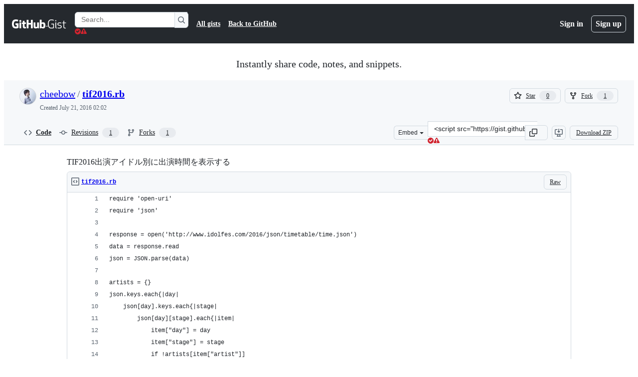

--- FILE ---
content_type: text/html; charset=utf-8
request_url: https://gist.github.com/cheebow/0a5262420cd8450a70507f8f33e62729?permalink_comment_id=1830583
body_size: 31737
content:






<!DOCTYPE html>
<html
  lang="en"
  
  data-color-mode="auto" data-light-theme="light" data-dark-theme="dark"
  data-a11y-animated-images="system" data-a11y-link-underlines="true"
  
  >




  <head>
    <meta charset="utf-8">
  <link rel="dns-prefetch" href="https://github.githubassets.com">
  <link rel="dns-prefetch" href="https://avatars.githubusercontent.com">
  <link rel="dns-prefetch" href="https://github-cloud.s3.amazonaws.com">
  <link rel="dns-prefetch" href="https://user-images.githubusercontent.com/">
  <link rel="preconnect" href="https://github.githubassets.com" crossorigin>
  <link rel="preconnect" href="https://avatars.githubusercontent.com">

  

  <link crossorigin="anonymous" media="all" rel="stylesheet" href="https://github.githubassets.com/assets/light-ed267010f0fd.css" /><link crossorigin="anonymous" media="all" rel="stylesheet" href="https://github.githubassets.com/assets/light_high_contrast-10b9c3f955b4.css" /><link crossorigin="anonymous" media="all" rel="stylesheet" href="https://github.githubassets.com/assets/dark-d3098415e72c.css" /><link crossorigin="anonymous" media="all" rel="stylesheet" href="https://github.githubassets.com/assets/dark_high_contrast-e94641a4eb03.css" /><link data-color-theme="light" crossorigin="anonymous" media="all" rel="stylesheet" data-href="https://github.githubassets.com/assets/light-ed267010f0fd.css" /><link data-color-theme="light_high_contrast" crossorigin="anonymous" media="all" rel="stylesheet" data-href="https://github.githubassets.com/assets/light_high_contrast-10b9c3f955b4.css" /><link data-color-theme="light_colorblind" crossorigin="anonymous" media="all" rel="stylesheet" data-href="https://github.githubassets.com/assets/light_colorblind-c8c8a9cc25f5.css" /><link data-color-theme="light_colorblind_high_contrast" crossorigin="anonymous" media="all" rel="stylesheet" data-href="https://github.githubassets.com/assets/light_colorblind_high_contrast-a0b73ff662c4.css" /><link data-color-theme="light_tritanopia" crossorigin="anonymous" media="all" rel="stylesheet" data-href="https://github.githubassets.com/assets/light_tritanopia-74105448305a.css" /><link data-color-theme="light_tritanopia_high_contrast" crossorigin="anonymous" media="all" rel="stylesheet" data-href="https://github.githubassets.com/assets/light_tritanopia_high_contrast-7323dfce7336.css" /><link data-color-theme="dark" crossorigin="anonymous" media="all" rel="stylesheet" data-href="https://github.githubassets.com/assets/dark-d3098415e72c.css" /><link data-color-theme="dark_high_contrast" crossorigin="anonymous" media="all" rel="stylesheet" data-href="https://github.githubassets.com/assets/dark_high_contrast-e94641a4eb03.css" /><link data-color-theme="dark_colorblind" crossorigin="anonymous" media="all" rel="stylesheet" data-href="https://github.githubassets.com/assets/dark_colorblind-605c9c5b0b66.css" /><link data-color-theme="dark_colorblind_high_contrast" crossorigin="anonymous" media="all" rel="stylesheet" data-href="https://github.githubassets.com/assets/dark_colorblind_high_contrast-fd384df30a62.css" /><link data-color-theme="dark_tritanopia" crossorigin="anonymous" media="all" rel="stylesheet" data-href="https://github.githubassets.com/assets/dark_tritanopia-31e96e75f2d7.css" /><link data-color-theme="dark_tritanopia_high_contrast" crossorigin="anonymous" media="all" rel="stylesheet" data-href="https://github.githubassets.com/assets/dark_tritanopia_high_contrast-a2034b9ba805.css" /><link data-color-theme="dark_dimmed" crossorigin="anonymous" media="all" rel="stylesheet" data-href="https://github.githubassets.com/assets/dark_dimmed-caccea9fb1fe.css" /><link data-color-theme="dark_dimmed_high_contrast" crossorigin="anonymous" media="all" rel="stylesheet" data-href="https://github.githubassets.com/assets/dark_dimmed_high_contrast-7f16680fc22b.css" />

  <style type="text/css">
    :root {
      --tab-size-preference: 4;
    }

    pre, code {
      tab-size: var(--tab-size-preference);
    }
  </style>

    <link crossorigin="anonymous" media="all" rel="stylesheet" href="https://github.githubassets.com/assets/primer-primitives-44fb318796c9.css" />
    <link crossorigin="anonymous" media="all" rel="stylesheet" href="https://github.githubassets.com/assets/primer-8ee1b7f5a0e8.css" />
    <link crossorigin="anonymous" media="all" rel="stylesheet" href="https://github.githubassets.com/assets/global-c651babb5642.css" />
    <link crossorigin="anonymous" media="all" rel="stylesheet" href="https://github.githubassets.com/assets/github-e1e3b6ab1f72.css" />
  

  

  <script type="application/json" id="client-env">{"locale":"en","featureFlags":["a11y_status_checks_ruleset","actions_custom_images_public_preview_visibility","actions_custom_images_storage_billing_ui_visibility","actions_enable_snapshot_keyword","actions_image_version_event","actions_workflow_language_service","allow_react_navs_in_turbo","alternate_user_config_repo","api_insights_show_missing_data_banner","arianotify_comprehensive_migration","arianotify_partial_migration","codespaces_prebuild_region_target_update","coding_agent_model_selection","contentful_lp_footnotes","copilot_3p_agent_hovercards","copilot_agent_cli_public_preview","copilot_agent_sessions_alive_updates","copilot_agent_task_list_v2","copilot_agent_tasks_btn_code_nav","copilot_agent_tasks_btn_code_view","copilot_agent_tasks_btn_code_view_lines","copilot_agent_tasks_btn_repo","copilot_api_agentic_issue_marshal_yaml","copilot_api_draft_issue_reference_with_project_id","copilot_chat_agents_empty_state","copilot_chat_attach_multiple_images","copilot_chat_clear_model_selection_for_default_change","copilot_chat_file_redirect","copilot_chat_input_commands","copilot_chat_opening_thread_switch","copilot_chat_reduce_quota_checks","copilot_chat_search_bar_redirect","copilot_chat_selection_attachments","copilot_chat_vision_in_claude","copilot_chat_vision_preview_gate","copilot_coding_agent_task_response","copilot_custom_copilots","copilot_custom_copilots_feature_preview","copilot_duplicate_thread","copilot_extensions_hide_in_dotcom_chat","copilot_extensions_removal_on_marketplace","copilot_features_raycast_logo","copilot_file_block_ref_matching","copilot_ftp_hyperspace_upgrade_prompt","copilot_icebreakers_experiment_dashboard","copilot_icebreakers_experiment_hyperspace","copilot_immersive_draft_issue_persist_edited_issues_in_session","copilot_immersive_generate_thread_name_async","copilot_immersive_job_result_preview","copilot_immersive_structured_model_picker","copilot_immersive_task_hyperlinking","copilot_immersive_task_within_chat_thread","copilot_org_policy_page_focus_mode","copilot_redirect_header_button_to_agents","copilot_security_alert_assignee_options","copilot_share_active_subthread","copilot_spaces_ga","copilot_spaces_individual_policies_ga","copilot_spaces_public_access_to_user_owned_spaces","copilot_spaces_read_access_to_user_owned_spaces","copilot_spaces_report_abuse","copilot_spark_empty_state","copilot_spark_handle_nil_friendly_name","copilot_spark_loading_webgl","copilot_stable_conversation_view","copilot_swe_agent_progress_commands","copilot_swe_agent_use_subagents","copilot_unconfigured_is_inherited","dashboard_lists_max_age_filter","dashboard_universe_2025_feedback_dialog","dom_node_counts","dotcom_chat_client_side_skills","enterprise_ai_controls","failbot_report_error_react_apps_on_page","fetch_graphql_improved_error_serialization","flex_cta_groups_mvp","global_nav_react_edit_status_dialog","global_nav_react_feature_preview","global_nav_react_teams_settings_page","global_nav_react_top_repos_api_caching","hyperspace_2025_logged_out_batch_1","initial_per_page_pagination_updates","issue_fields_global_search","issue_fields_report_usage","issue_fields_timeline_events","issues_cca_assign_actor_with_agent","issues_check_is_repository_writable","issues_expanded_file_types","issues_lazy_load_comment_box_suggestions","issues_preheating_dependency_issues","issues_preheating_issue_row","issues_preheating_parent_issue","issues_preheating_secondary","issues_preheating_sub_issues","issues_preheating_timeline_issues","issues_react_bots_timeline_pagination","issues_react_chrome_container_query_fix","issues_react_client_side_caching_analytics","issues_react_extended_preheat_analytics","issues_react_label_picker_debounce_filter","issues_react_labelpicker_patch","issues_react_prohibit_title_fallback","issues_react_use_turbo_for_cross_repo_navigation","issues_report_sidebar_interactions","lifecycle_label_name_updates","marketing_pages_search_explore_provider","memex_default_issue_create_repository","memex_grouped_by_edit_route","memex_mwl_filter_field_delimiter","mission_control_retry_on_401","mission_control_safe_token_clearing","mission_control_use_body_html","open_agent_session_in_vscode_insiders","open_agent_session_in_vscode_stable","projects_assignee_max_limit","react_fetch_graphql_ignore_expected_errors","react_profile_user_status_dialog_enabled","render_user_display_name","repos_insights_remove_new_url","ruleset_deletion_confirmation","sample_network_conn_type","scheduled_reminders_updated_limits","site_calculator_actions_2025","site_features_copilot_universe","site_homepage_collaborate_video","site_homepage_contentful","site_homepage_eyebrow_banner","site_homepage_universe_animations","site_msbuild_webgl_hero","spark_prompt_secret_scanning","swe_agent_member_requests","viewscreen_sandbox","webp_support","workbench_store_readonly"],"copilotApiOverrideUrl":"https://api.githubcopilot.com"}</script>
<script crossorigin="anonymous" type="application/javascript" src="https://github.githubassets.com/assets/high-contrast-cookie-f0d14ee0f259.js"></script>
<script crossorigin="anonymous" type="application/javascript" src="https://github.githubassets.com/assets/wp-runtime-e17e9a2ce1ca.js" defer="defer"></script>
<script crossorigin="anonymous" type="application/javascript" src="https://github.githubassets.com/assets/78298-6ded1080d9d7.js" defer="defer"></script>
<script crossorigin="anonymous" type="application/javascript" src="https://github.githubassets.com/assets/6488-34dfb9dc15f3.js" defer="defer"></script>
<script crossorigin="anonymous" type="application/javascript" src="https://github.githubassets.com/assets/environment-8074be629a93.js" defer="defer"></script>
<script crossorigin="anonymous" type="application/javascript" src="https://github.githubassets.com/assets/97068-63f6249035ef.js" defer="defer"></script>
<script crossorigin="anonymous" type="application/javascript" src="https://github.githubassets.com/assets/43784-de32c2f551b6.js" defer="defer"></script>
<script crossorigin="anonymous" type="application/javascript" src="https://github.githubassets.com/assets/4712-bb54bd65fb86.js" defer="defer"></script>
<script crossorigin="anonymous" type="application/javascript" src="https://github.githubassets.com/assets/81028-f73c255834fd.js" defer="defer"></script>
<script crossorigin="anonymous" type="application/javascript" src="https://github.githubassets.com/assets/97292-c434707d60d8.js" defer="defer"></script>
<script crossorigin="anonymous" type="application/javascript" src="https://github.githubassets.com/assets/99408-f2635e8be626.js" defer="defer"></script>
<script crossorigin="anonymous" type="application/javascript" src="https://github.githubassets.com/assets/78143-4a24663acc6e.js" defer="defer"></script>
<script crossorigin="anonymous" type="application/javascript" src="https://github.githubassets.com/assets/62598-b36df79de74f.js" defer="defer"></script>
<script crossorigin="anonymous" type="application/javascript" src="https://github.githubassets.com/assets/github-elements-d9a423df79d2.js" defer="defer"></script>
<script crossorigin="anonymous" type="application/javascript" src="https://github.githubassets.com/assets/element-registry-3192fa27cb86.js" defer="defer"></script>
<script crossorigin="anonymous" type="application/javascript" src="https://github.githubassets.com/assets/react-core-4fe1ee435edb.js" defer="defer"></script>
<script crossorigin="anonymous" type="application/javascript" src="https://github.githubassets.com/assets/react-lib-01d71e17439d.js" defer="defer"></script>
<script crossorigin="anonymous" type="application/javascript" src="https://github.githubassets.com/assets/28546-5b811f98f90b.js" defer="defer"></script>
<script crossorigin="anonymous" type="application/javascript" src="https://github.githubassets.com/assets/17688-50e66e0f8d74.js" defer="defer"></script>
<script crossorigin="anonymous" type="application/javascript" src="https://github.githubassets.com/assets/15938-f489d510ed6a.js" defer="defer"></script>
<script crossorigin="anonymous" type="application/javascript" src="https://github.githubassets.com/assets/70191-c0131f5eda6e.js" defer="defer"></script>
<script crossorigin="anonymous" type="application/javascript" src="https://github.githubassets.com/assets/7332-c4fd7fd5059a.js" defer="defer"></script>
<script crossorigin="anonymous" type="application/javascript" src="https://github.githubassets.com/assets/3561-ed24ee7d976d.js" defer="defer"></script>
<script crossorigin="anonymous" type="application/javascript" src="https://github.githubassets.com/assets/19980-10afc20eac18.js" defer="defer"></script>
<script crossorigin="anonymous" type="application/javascript" src="https://github.githubassets.com/assets/51519-4d94d09c8e7f.js" defer="defer"></script>
<script crossorigin="anonymous" type="application/javascript" src="https://github.githubassets.com/assets/27376-fa2f4f832282.js" defer="defer"></script>
<script crossorigin="anonymous" type="application/javascript" src="https://github.githubassets.com/assets/96384-bf4cfe30c3c3.js" defer="defer"></script>
<script crossorigin="anonymous" type="application/javascript" src="https://github.githubassets.com/assets/19718-b4b310ce9bd0.js" defer="defer"></script>
<script crossorigin="anonymous" type="application/javascript" src="https://github.githubassets.com/assets/behaviors-7400cbc5cee7.js" defer="defer"></script>
<script crossorigin="anonymous" type="application/javascript" src="https://github.githubassets.com/assets/37911-d5f1403e4610.js" defer="defer"></script>
<script crossorigin="anonymous" type="application/javascript" src="https://github.githubassets.com/assets/notifications-global-adf37499b80b.js" defer="defer"></script>
  
  <script crossorigin="anonymous" type="application/javascript" src="https://github.githubassets.com/assets/5017-3d63103f40c4.js" defer="defer"></script>
<script crossorigin="anonymous" type="application/javascript" src="https://github.githubassets.com/assets/55526-5de9aab2861b.js" defer="defer"></script>
<script crossorigin="anonymous" type="application/javascript" src="https://github.githubassets.com/assets/gist-360e493f78cd.js" defer="defer"></script>


  <title>TIF2016出演アイドル別に出演時間を表示する · GitHub</title>



  <meta name="route-pattern" content="/:user_id/:gist_id(.:format)" data-turbo-transient>
  <meta name="route-controller" content="gists_gists" data-turbo-transient>
  <meta name="route-action" content="show" data-turbo-transient>
  <meta name="fetch-nonce" content="v2:621f540d-5a34-d335-3541-cb2eb83a914e">

    
  <meta name="current-catalog-service-hash" content="56253a530ab9027b25719525dcbe6007461a3202218f6f5dfce5a601c121cbcb">


  <meta name="request-id" content="C560:377D4F:24AEE81:30D6F7C:696722D5" data-pjax-transient="true"/><meta name="html-safe-nonce" content="4ab8a039d7bc51e4670f258b2a8a6138496f0517ce1b41568de0c22eb3bd99c9" data-pjax-transient="true"/><meta name="visitor-payload" content="eyJyZWZlcnJlciI6IiIsInJlcXVlc3RfaWQiOiJDNTYwOjM3N0Q0RjoyNEFFRTgxOjMwRDZGN0M6Njk2NzIyRDUiLCJ2aXNpdG9yX2lkIjoiMzI5MjM3MDU5NzcwOTI5MjI0NSIsInJlZ2lvbl9lZGdlIjoiaWFkIiwicmVnaW9uX3JlbmRlciI6ImlhZCJ9" data-pjax-transient="true"/><meta name="visitor-hmac" content="caf1eaa7c81a86277832e49357a752b685a239de31d44c0089206a15913ee85d" data-pjax-transient="true"/>




  <meta name="github-keyboard-shortcuts" content="copilot" data-turbo-transient="true" />
  

  <meta name="selected-link" value="gist_code" data-turbo-transient>
  <link rel="assets" href="https://github.githubassets.com/">

    <meta name="google-site-verification" content="Apib7-x98H0j5cPqHWwSMm6dNU4GmODRoqxLiDzdx9I">

<meta name="octolytics-url" content="https://collector.github.com/github/collect" />

  <meta name="analytics-location" content="/&lt;user-name&gt;/&lt;gist-id&gt;" data-turbo-transient="true" />

  




    <meta name="user-login" content="">

  

    <meta name="viewport" content="width=device-width">

    

      <meta name="description" content="TIF2016出演アイドル別に出演時間を表示する. GitHub Gist: instantly share code, notes, and snippets.">

      <link rel="search" type="application/opensearchdescription+xml" href="/opensearch-gist.xml" title="Gist">

    <link rel="fluid-icon" href="https://gist.github.com/fluidicon.png" title="GitHub">
    <meta property="fb:app_id" content="1401488693436528">
    <meta name="apple-itunes-app" content="app-id=1477376905, app-argument=https://gist.github.com/cheebow/0a5262420cd8450a70507f8f33e62729?permalink_comment_id=1830583" />

      <meta name="twitter:image" content="https://github.githubassets.com/assets/gist-og-image-54fd7dc0713e.png" /><meta name="twitter:site" content="@github" /><meta name="twitter:card" content="summary_large_image" /><meta name="twitter:title" content="TIF2016出演アイドル別に出演時間を表示する" /><meta name="twitter:description" content="TIF2016出演アイドル別に出演時間を表示する. GitHub Gist: instantly share code, notes, and snippets." />
  <meta property="og:image" content="https://github.githubassets.com/assets/gist-og-image-54fd7dc0713e.png" /><meta property="og:image:alt" content="TIF2016出演アイドル別に出演時間を表示する. GitHub Gist: instantly share code, notes, and snippets." /><meta property="og:site_name" content="Gist" /><meta property="og:type" content="article" /><meta property="og:title" content="TIF2016出演アイドル別に出演時間を表示する" /><meta property="og:url" content="https://gist.github.com/cheebow/0a5262420cd8450a70507f8f33e62729" /><meta property="og:description" content="TIF2016出演アイドル別に出演時間を表示する. GitHub Gist: instantly share code, notes, and snippets." /><meta property="article:author" content="262588213843476" /><meta property="article:publisher" content="262588213843476" />
  




      <meta name="hostname" content="gist.github.com">



        <meta name="expected-hostname" content="gist.github.com">


  <meta http-equiv="x-pjax-version" content="e08b99b26bb289eeee2491d4a386c9633b335eb256144c4ef07c3f020d283b4b" data-turbo-track="reload">
  <meta http-equiv="x-pjax-csp-version" content="21a43568025709b66240454fc92d4f09335a96863f8ab1c46b4a07f6a5b67102" data-turbo-track="reload">
  <meta http-equiv="x-pjax-css-version" content="225aba27fbd9788f124e64e84860360a762efd8031870b15934ffc05b6b826f5" data-turbo-track="reload">
  <meta http-equiv="x-pjax-js-version" content="a496442d201d5a53eb3cdb4b9cbe5ad1efbbd133a6468868aadcd65d75edb119" data-turbo-track="reload">

  <meta name="turbo-cache-control" content="no-preview" data-turbo-transient="">

      <link href="/cheebow.atom" rel="alternate" title="atom" type="application/atom+xml">


  <link crossorigin="anonymous" media="all" rel="stylesheet" href="https://github.githubassets.com/assets/gist-8c2432fd9b79.css" />




    <meta name="turbo-body-classes" content="logged-out env-production page-responsive">
  <meta name="disable-turbo" content="false">


  <meta name="browser-stats-url" content="https://api.github.com/_private/browser/stats">

  <meta name="browser-errors-url" content="https://api.github.com/_private/browser/errors">

  <meta name="release" content="d8ceb5e24e3971870922378f057df5984cd9dc7c">
  <meta name="ui-target" content="full">

  <link rel="mask-icon" href="https://github.githubassets.com/assets/pinned-octocat-093da3e6fa40.svg" color="#000000">
  <link rel="alternate icon" class="js-site-favicon" type="image/png" href="https://github.githubassets.com/favicons/favicon.png">
  <link rel="icon" class="js-site-favicon" type="image/svg+xml" href="https://github.githubassets.com/favicons/favicon.svg" data-base-href="https://github.githubassets.com/favicons/favicon">

<meta name="theme-color" content="#1e2327">
<meta name="color-scheme" content="light dark" />



  </head>

  <body class="logged-out env-production page-responsive" style="word-wrap: break-word;" >
    <div data-turbo-body class="logged-out env-production page-responsive" style="word-wrap: break-word;" >
      <div id="__primerPortalRoot__" role="region" style="z-index: 1000; position: absolute; width: 100%;" data-turbo-permanent></div>
      



    <div class="position-relative header-wrapper js-header-wrapper ">
      <a href="#start-of-content" data-skip-target-assigned="false" class="px-2 py-4 color-bg-accent-emphasis color-fg-on-emphasis show-on-focus js-skip-to-content">Skip to content</a>

      <span data-view-component="true" class="progress-pjax-loader Progress position-fixed width-full">
    <span style="width: 0%;" data-view-component="true" class="Progress-item progress-pjax-loader-bar left-0 top-0 color-bg-accent-emphasis"></span>
</span>      
      
      <link crossorigin="anonymous" media="all" rel="stylesheet" href="https://github.githubassets.com/assets/primer-react.1bdd400df1a51e471896.module.css" />
<link crossorigin="anonymous" media="all" rel="stylesheet" href="https://github.githubassets.com/assets/keyboard-shortcuts-dialog.bd09823f671f1a7dd3f2.module.css" />

<react-partial
  partial-name="keyboard-shortcuts-dialog"
  data-ssr="false"
  data-attempted-ssr="false"
  data-react-profiling="false"
>
  
  <script type="application/json" data-target="react-partial.embeddedData">{"props":{"docsUrl":"https://docs.github.com/get-started/accessibility/keyboard-shortcuts"}}</script>
  <div data-target="react-partial.reactRoot"></div>
</react-partial>





      

            <div class="Header js-details-container Details flex-wrap flex-md-nowrap p-responsive" role="banner" >
  <div class="Header-item d-none d-md-flex">
    <a class="Header-link" data-hotkey="g d" aria-label="Gist Homepage " style="--focus-outlineColor: #fff;" href="/">
  <svg aria-hidden="true" height="24" viewBox="0 0 24 24" version="1.1" width="24" data-view-component="true" class="octicon octicon-mark-github v-align-middle d-inline-block d-md-none">
    <path d="M12 1C5.923 1 1 5.923 1 12c0 4.867 3.149 8.979 7.521 10.436.55.096.756-.233.756-.522 0-.262-.013-1.128-.013-2.049-2.764.509-3.479-.674-3.699-1.292-.124-.317-.66-1.293-1.127-1.554-.385-.207-.936-.715-.014-.729.866-.014 1.485.797 1.691 1.128.99 1.663 2.571 1.196 3.204.907.096-.715.385-1.196.701-1.471-2.448-.275-5.005-1.224-5.005-5.432 0-1.196.426-2.186 1.128-2.956-.111-.275-.496-1.402.11-2.915 0 0 .921-.288 3.024 1.128a10.193 10.193 0 0 1 2.75-.371c.936 0 1.871.123 2.75.371 2.104-1.43 3.025-1.128 3.025-1.128.605 1.513.221 2.64.111 2.915.701.77 1.127 1.747 1.127 2.956 0 4.222-2.571 5.157-5.019 5.432.399.344.743 1.004.743 2.035 0 1.471-.014 2.654-.014 3.025 0 .289.206.632.756.522C19.851 20.979 23 16.854 23 12c0-6.077-4.922-11-11-11Z"></path>
</svg>
  <svg aria-hidden="true" height="24" viewBox="0 0 68 24" version="1.1" width="68" data-view-component="true" class="octicon octicon-logo-github v-align-middle d-none d-md-inline-block">
    <path d="M27.8 17.908h-.03c.013 0 .022.014.035.017l.01-.002-.016-.015Zm.005.017c-.14.001-.49.073-.861.073-1.17 0-1.575-.536-1.575-1.234v-4.652h2.385c.135 0 .24-.12.24-.283V9.302c0-.133-.12-.252-.24-.252H25.37V5.913c0-.119-.075-.193-.21-.193h-3.24c-.136 0-.21.074-.21.193V9.14s-1.636.401-1.741.416a.255.255 0 0 0-.195.253v2.021c0 .164.12.282.255.282h1.665v4.876c0 3.627 2.55 3.998 4.29 3.998.796 0 1.756-.252 1.906-.327.09-.03.135-.134.135-.238v-2.23a.264.264 0 0 0-.219-.265Zm35.549-3.272c0-2.69-1.095-3.047-2.25-2.928-.9.06-1.62.505-1.62.505v5.232s.735.506 1.83.536c1.545.044 2.04-.506 2.04-3.345ZM67 14.415c0 5.099-1.665 6.555-4.576 6.555-2.46 0-3.78-1.233-3.78-1.233s-.06.683-.135.773c-.045.089-.12.118-.21.118h-2.22c-.15 0-.286-.119-.286-.252l.03-16.514a.26.26 0 0 1 .255-.252h3.196a.26.26 0 0 1 .255.252v5.604s1.23-.788 3.03-.788l-.015-.03c1.8 0 4.456.67 4.456 5.767ZM53.918 9.05h-3.15c-.165 0-.255.119-.255.282v8.086s-.826.58-1.95.58c-1.126 0-1.456-.506-1.456-1.62v-7.06a.262.262 0 0 0-.255-.254h-3.21a.262.262 0 0 0-.256.253v7.596c0 3.27 1.846 4.087 4.381 4.087 2.085 0 3.78-1.145 3.78-1.145s.076.58.12.67c.03.074.136.133.24.133h2.011a.243.243 0 0 0 .255-.253l.03-11.103c0-.133-.12-.252-.285-.252Zm-35.556-.015h-3.195c-.135 0-.255.134-.255.297v10.91c0 .297.195.401.45.401h2.88c.3 0 .375-.134.375-.401V9.287a.262.262 0 0 0-.255-.252ZM16.787 4.01c-1.155 0-2.07.907-2.07 2.051 0 1.145.915 2.051 2.07 2.051a2.04 2.04 0 0 0 2.04-2.05 2.04 2.04 0 0 0-2.04-2.052Zm24.74-.372H38.36a.262.262 0 0 0-.255.253v6.08H33.14v-6.08a.262.262 0 0 0-.255-.253h-3.196a.262.262 0 0 0-.255.253v16.514c0 .133.135.252.255.252h3.196a.262.262 0 0 0 .255-.253v-7.06h4.966l-.03 7.06c0 .134.12.253.255.253h3.195a.262.262 0 0 0 .255-.253V3.892a.262.262 0 0 0-.255-.253Zm-28.31 7.313v8.532c0 .06-.015.163-.09.193 0 0-1.875 1.323-4.966 1.323C4.426 21 0 19.84 0 12.2S3.87 2.986 7.651 3c3.27 0 4.59.728 4.8.862.06.075.09.134.09.208l-.63 2.646c0 .134-.134.297-.3.253-.54-.164-1.35-.49-3.255-.49-2.205 0-4.575.623-4.575 5.543s2.25 5.5 3.87 5.5c1.38 0 1.875-.164 1.875-.164V13.94H7.321c-.165 0-.285-.12-.285-.253v-2.735c0-.134.12-.252.285-.252h5.61c.166 0 .286.118.286.252Z"></path>
</svg>
  <svg aria-hidden="true" height="24" viewBox="0 0 38 24" version="1.1" width="38" data-view-component="true" class="octicon octicon-logo-gist v-align-middle d-none d-md-inline-block">
    <path d="M7.05 13.095v-1.5h5.28v8.535c-1.17.555-2.925.96-5.385.96C1.665 21.09 0 17.055 0 12.045S1.695 3 6.945 3c2.43 0 3.96.495 4.92.99v1.575c-1.83-.75-3-1.095-4.92-1.095-3.855 0-5.22 3.315-5.22 7.59s1.365 7.575 5.205 7.575c1.335 0 2.97-.105 3.795-.51v-6.03H7.05Zm16.47 1.035h.045c3.33.3 4.125 1.425 4.125 3.345 0 1.815-1.14 3.615-4.71 3.615-1.125 0-2.745-.285-3.495-.585v-1.41c.705.255 1.83.54 3.495.54 2.43 0 3.09-1.035 3.09-2.13 0-1.065-.33-1.815-2.655-2.01-3.39-.3-4.095-1.5-4.095-3.12 0-1.665 1.08-3.465 4.38-3.465 1.095 0 2.34.135 3.375.585v1.41c-.915-.3-1.83-.54-3.405-.54-2.325 0-2.82.855-2.82 2.01 0 1.035.42 1.56 2.67 1.755Zm12.87-4.995v1.275h-3.63v7.305c0 1.425.795 2.01 2.25 2.01.3 0 .63 0 .915-.045v1.335c-.255.045-.75.075-1.035.075-1.965 0-3.75-.9-3.75-3.195v-7.5H28.8v-.72l2.34-.66V5.85l1.62-.465v3.75h3.63ZM16.635 9.09v9.615c0 .81.285 1.05 1.005 1.05v1.335c-1.71 0-2.58-.705-2.58-2.58V9.09h1.575Zm.375-3.495c0 .66-.51 1.17-1.17 1.17a1.14 1.14 0 0 1-1.155-1.17c0-.66.48-1.17 1.155-1.17s1.17.51 1.17 1.17Z"></path>
</svg>
</a>


  </div>

  <div class="Header-item d-md-none">
      <button aria-label="Toggle navigation" aria-expanded="false" type="button" data-view-component="true" class="Header-link js-details-target btn-link">    <svg aria-hidden="true" height="24" viewBox="0 0 24 24" version="1.1" width="24" data-view-component="true" class="octicon octicon-three-bars">
    <path d="M3.75 5.25a.75.75 0 0 0 0 1.5h16.5a.75.75 0 0 0 0-1.5H3.75Zm0 6a.75.75 0 0 0 0 1.5h16.5a.75.75 0 0 0 0-1.5H3.75Zm0 6a.75.75 0 0 0 0 1.5h16.5a.75.75 0 0 0 0-1.5H3.75Z"></path>
</svg>
</button>  </div>

  <div class="Header-item Header-item--full js-site-search flex-column flex-md-row width-full flex-order-2 flex-md-order-none mr-0 mr-md-3 mt-3 mt-md-0 Details-content--hidden-not-important d-md-flex">
      <div class="header-search flex-self-stretch flex-md-self-auto mr-0 mr-md-3 mb-3 mb-md-0">
  <!-- '"` --><!-- </textarea></xmp> --></option></form><form data-turbo="false" action="/search" accept-charset="UTF-8" method="get">
    <div class="d-flex">
        <primer-text-field class="FormControl width-full FormControl--fullWidth">
      <label class="sr-only FormControl-label" for="q">
        Search Gists
</label>    
  <div class="FormControl-input-wrap">
    
      <input placeholder="Search..." aria-describedby="validation-5950f368-b285-4344-90af-dde8c405c16a" data-target="primer-text-field.inputElement " class="form-control FormControl-input FormControl-medium rounded-right-0" type="text" name="q" id="q" />
</div>
      <div class="FormControl-inlineValidation" id="validation-5950f368-b285-4344-90af-dde8c405c16a" hidden="hidden">
  <span class="FormControl-inlineValidation--visual" data-target="primer-text-field.validationSuccessIcon" hidden><svg aria-hidden="true" height="12" viewBox="0 0 12 12" version="1.1" width="12" data-view-component="true" class="octicon octicon-check-circle-fill">
    <path d="M6 0a6 6 0 1 1 0 12A6 6 0 0 1 6 0Zm-.705 8.737L9.63 4.403 8.392 3.166 5.295 6.263l-1.7-1.702L2.356 5.8l2.938 2.938Z"></path>
</svg></span>
  <span class=" FormControl-inlineValidation--visual" data-target="primer-text-field.validationErrorIcon"><svg aria-hidden="true" height="12" viewBox="0 0 12 12" version="1.1" width="12" data-view-component="true" class="octicon octicon-alert-fill">
    <path d="M4.855.708c.5-.896 1.79-.896 2.29 0l4.675 8.351a1.312 1.312 0 0 1-1.146 1.954H1.33A1.313 1.313 0 0 1 .183 9.058ZM7 7V3H5v4Zm-1 3a1 1 0 1 0 0-2 1 1 0 0 0 0 2Z"></path>
</svg></span>
  <span></span>
</div>
    
</primer-text-field>
      <button id="icon-button-98ce2ed9-0833-4035-9e5d-171ed6b2fd73" aria-labelledby="tooltip-dd2f9816-16fd-4d38-82bf-97b898568766" type="submit" data-view-component="true" class="Button Button--iconOnly Button--secondary Button--medium rounded-left-0">  <svg aria-hidden="true" height="16" viewBox="0 0 16 16" version="1.1" width="16" data-view-component="true" class="octicon octicon-search Button-visual">
    <path d="M10.68 11.74a6 6 0 0 1-7.922-8.982 6 6 0 0 1 8.982 7.922l3.04 3.04a.749.749 0 0 1-.326 1.275.749.749 0 0 1-.734-.215ZM11.5 7a4.499 4.499 0 1 0-8.997 0A4.499 4.499 0 0 0 11.5 7Z"></path>
</svg>
</button><tool-tip id="tooltip-dd2f9816-16fd-4d38-82bf-97b898568766" for="icon-button-98ce2ed9-0833-4035-9e5d-171ed6b2fd73" popover="manual" data-direction="s" data-type="label" data-view-component="true" class="sr-only position-absolute">Search Gists</tool-tip>

</form>    </div>
</div>


    <nav aria-label="Global" class="d-flex flex-column flex-md-row flex-self-stretch flex-md-self-auto">
  <a class="Header-link mr-0 mr-md-3 py-2 py-md-0 border-top border-md-top-0 border-white-fade" data-ga-click="Header, go to all gists, text:all gists" href="/discover">All gists</a>

  <a class="Header-link mr-0 mr-md-3 py-2 py-md-0 border-top border-md-top-0 border-white-fade" data-ga-click="Header, go to GitHub, text:Back to GitHub" href="https://github.com">Back to GitHub</a>

    <a class="Header-link d-block d-md-none mr-0 mr-md-3 py-2 py-md-0 border-top border-md-top-0 border-white-fade" data-ga-click="Header, sign in" data-hydro-click="{&quot;event_type&quot;:&quot;authentication.click&quot;,&quot;payload&quot;:{&quot;location_in_page&quot;:&quot;gist header&quot;,&quot;repository_id&quot;:null,&quot;auth_type&quot;:&quot;LOG_IN&quot;,&quot;originating_url&quot;:&quot;https://gist.github.com/cheebow/0a5262420cd8450a70507f8f33e62729?permalink_comment_id=1830583&quot;,&quot;user_id&quot;:null}}" data-hydro-click-hmac="780cc3bbc7a0bdce0a3c3c4cec7ff39b72015aacfc53dba17359b91c575f1d2c" href="https://gist.github.com/auth/github?return_to=https%3A%2F%2Fgist.github.com%2Fcheebow%2F0a5262420cd8450a70507f8f33e62729%3Fpermalink_comment_id%3D1830583">
      Sign in
</a>
      <a class="Header-link d-block d-md-none mr-0 mr-md-3 py-2 py-md-0 border-top border-md-top-0 border-white-fade" data-ga-click="Header, sign up" data-hydro-click="{&quot;event_type&quot;:&quot;authentication.click&quot;,&quot;payload&quot;:{&quot;location_in_page&quot;:&quot;gist header&quot;,&quot;repository_id&quot;:null,&quot;auth_type&quot;:&quot;SIGN_UP&quot;,&quot;originating_url&quot;:&quot;https://gist.github.com/cheebow/0a5262420cd8450a70507f8f33e62729?permalink_comment_id=1830583&quot;,&quot;user_id&quot;:null}}" data-hydro-click-hmac="7d90be1da912067f59aeffd2797319372a6827a3c88d1490c827c3441eec64ac" href="/join?return_to=https%3A%2F%2Fgist.github.com%2Fcheebow%2F0a5262420cd8450a70507f8f33e62729%3Fpermalink_comment_id%3D1830583&amp;source=header-gist">
        Sign up
</a></nav>

  </div>

  <div class="Header-item Header-item--full flex-justify-center d-md-none position-relative">
    <a class="Header-link" data-hotkey="g d" aria-label="Gist Homepage " style="--focus-outlineColor: #fff;" href="/">
  <svg aria-hidden="true" height="24" viewBox="0 0 24 24" version="1.1" width="24" data-view-component="true" class="octicon octicon-mark-github v-align-middle d-inline-block d-md-none">
    <path d="M12 1C5.923 1 1 5.923 1 12c0 4.867 3.149 8.979 7.521 10.436.55.096.756-.233.756-.522 0-.262-.013-1.128-.013-2.049-2.764.509-3.479-.674-3.699-1.292-.124-.317-.66-1.293-1.127-1.554-.385-.207-.936-.715-.014-.729.866-.014 1.485.797 1.691 1.128.99 1.663 2.571 1.196 3.204.907.096-.715.385-1.196.701-1.471-2.448-.275-5.005-1.224-5.005-5.432 0-1.196.426-2.186 1.128-2.956-.111-.275-.496-1.402.11-2.915 0 0 .921-.288 3.024 1.128a10.193 10.193 0 0 1 2.75-.371c.936 0 1.871.123 2.75.371 2.104-1.43 3.025-1.128 3.025-1.128.605 1.513.221 2.64.111 2.915.701.77 1.127 1.747 1.127 2.956 0 4.222-2.571 5.157-5.019 5.432.399.344.743 1.004.743 2.035 0 1.471-.014 2.654-.014 3.025 0 .289.206.632.756.522C19.851 20.979 23 16.854 23 12c0-6.077-4.922-11-11-11Z"></path>
</svg>
  <svg aria-hidden="true" height="24" viewBox="0 0 68 24" version="1.1" width="68" data-view-component="true" class="octicon octicon-logo-github v-align-middle d-none d-md-inline-block">
    <path d="M27.8 17.908h-.03c.013 0 .022.014.035.017l.01-.002-.016-.015Zm.005.017c-.14.001-.49.073-.861.073-1.17 0-1.575-.536-1.575-1.234v-4.652h2.385c.135 0 .24-.12.24-.283V9.302c0-.133-.12-.252-.24-.252H25.37V5.913c0-.119-.075-.193-.21-.193h-3.24c-.136 0-.21.074-.21.193V9.14s-1.636.401-1.741.416a.255.255 0 0 0-.195.253v2.021c0 .164.12.282.255.282h1.665v4.876c0 3.627 2.55 3.998 4.29 3.998.796 0 1.756-.252 1.906-.327.09-.03.135-.134.135-.238v-2.23a.264.264 0 0 0-.219-.265Zm35.549-3.272c0-2.69-1.095-3.047-2.25-2.928-.9.06-1.62.505-1.62.505v5.232s.735.506 1.83.536c1.545.044 2.04-.506 2.04-3.345ZM67 14.415c0 5.099-1.665 6.555-4.576 6.555-2.46 0-3.78-1.233-3.78-1.233s-.06.683-.135.773c-.045.089-.12.118-.21.118h-2.22c-.15 0-.286-.119-.286-.252l.03-16.514a.26.26 0 0 1 .255-.252h3.196a.26.26 0 0 1 .255.252v5.604s1.23-.788 3.03-.788l-.015-.03c1.8 0 4.456.67 4.456 5.767ZM53.918 9.05h-3.15c-.165 0-.255.119-.255.282v8.086s-.826.58-1.95.58c-1.126 0-1.456-.506-1.456-1.62v-7.06a.262.262 0 0 0-.255-.254h-3.21a.262.262 0 0 0-.256.253v7.596c0 3.27 1.846 4.087 4.381 4.087 2.085 0 3.78-1.145 3.78-1.145s.076.58.12.67c.03.074.136.133.24.133h2.011a.243.243 0 0 0 .255-.253l.03-11.103c0-.133-.12-.252-.285-.252Zm-35.556-.015h-3.195c-.135 0-.255.134-.255.297v10.91c0 .297.195.401.45.401h2.88c.3 0 .375-.134.375-.401V9.287a.262.262 0 0 0-.255-.252ZM16.787 4.01c-1.155 0-2.07.907-2.07 2.051 0 1.145.915 2.051 2.07 2.051a2.04 2.04 0 0 0 2.04-2.05 2.04 2.04 0 0 0-2.04-2.052Zm24.74-.372H38.36a.262.262 0 0 0-.255.253v6.08H33.14v-6.08a.262.262 0 0 0-.255-.253h-3.196a.262.262 0 0 0-.255.253v16.514c0 .133.135.252.255.252h3.196a.262.262 0 0 0 .255-.253v-7.06h4.966l-.03 7.06c0 .134.12.253.255.253h3.195a.262.262 0 0 0 .255-.253V3.892a.262.262 0 0 0-.255-.253Zm-28.31 7.313v8.532c0 .06-.015.163-.09.193 0 0-1.875 1.323-4.966 1.323C4.426 21 0 19.84 0 12.2S3.87 2.986 7.651 3c3.27 0 4.59.728 4.8.862.06.075.09.134.09.208l-.63 2.646c0 .134-.134.297-.3.253-.54-.164-1.35-.49-3.255-.49-2.205 0-4.575.623-4.575 5.543s2.25 5.5 3.87 5.5c1.38 0 1.875-.164 1.875-.164V13.94H7.321c-.165 0-.285-.12-.285-.253v-2.735c0-.134.12-.252.285-.252h5.61c.166 0 .286.118.286.252Z"></path>
</svg>
  <svg aria-hidden="true" height="24" viewBox="0 0 38 24" version="1.1" width="38" data-view-component="true" class="octicon octicon-logo-gist v-align-middle d-none d-md-inline-block">
    <path d="M7.05 13.095v-1.5h5.28v8.535c-1.17.555-2.925.96-5.385.96C1.665 21.09 0 17.055 0 12.045S1.695 3 6.945 3c2.43 0 3.96.495 4.92.99v1.575c-1.83-.75-3-1.095-4.92-1.095-3.855 0-5.22 3.315-5.22 7.59s1.365 7.575 5.205 7.575c1.335 0 2.97-.105 3.795-.51v-6.03H7.05Zm16.47 1.035h.045c3.33.3 4.125 1.425 4.125 3.345 0 1.815-1.14 3.615-4.71 3.615-1.125 0-2.745-.285-3.495-.585v-1.41c.705.255 1.83.54 3.495.54 2.43 0 3.09-1.035 3.09-2.13 0-1.065-.33-1.815-2.655-2.01-3.39-.3-4.095-1.5-4.095-3.12 0-1.665 1.08-3.465 4.38-3.465 1.095 0 2.34.135 3.375.585v1.41c-.915-.3-1.83-.54-3.405-.54-2.325 0-2.82.855-2.82 2.01 0 1.035.42 1.56 2.67 1.755Zm12.87-4.995v1.275h-3.63v7.305c0 1.425.795 2.01 2.25 2.01.3 0 .63 0 .915-.045v1.335c-.255.045-.75.075-1.035.075-1.965 0-3.75-.9-3.75-3.195v-7.5H28.8v-.72l2.34-.66V5.85l1.62-.465v3.75h3.63ZM16.635 9.09v9.615c0 .81.285 1.05 1.005 1.05v1.335c-1.71 0-2.58-.705-2.58-2.58V9.09h1.575Zm.375-3.495c0 .66-.51 1.17-1.17 1.17a1.14 1.14 0 0 1-1.155-1.17c0-.66.48-1.17 1.155-1.17s1.17.51 1.17 1.17Z"></path>
</svg>
</a>


  </div>

    <div class="Header-item f4 mr-0" role="navigation" aria-label="Sign in or sign up">
      <a class="Header-link no-underline mr-3" data-ga-click="Header, sign in" data-hydro-click="{&quot;event_type&quot;:&quot;authentication.click&quot;,&quot;payload&quot;:{&quot;location_in_page&quot;:&quot;gist header&quot;,&quot;repository_id&quot;:null,&quot;auth_type&quot;:&quot;LOG_IN&quot;,&quot;originating_url&quot;:&quot;https://gist.github.com/cheebow/0a5262420cd8450a70507f8f33e62729?permalink_comment_id=1830583&quot;,&quot;user_id&quot;:null}}" data-hydro-click-hmac="780cc3bbc7a0bdce0a3c3c4cec7ff39b72015aacfc53dba17359b91c575f1d2c" href="https://gist.github.com/auth/github?return_to=https%3A%2F%2Fgist.github.com%2Fcheebow%2F0a5262420cd8450a70507f8f33e62729%3Fpermalink_comment_id%3D1830583">
        Sign&nbsp;in
</a>        <a class="Header-link d-inline-block no-underline border color-border-default rounded px-2 py-1" data-ga-click="Header, sign up" data-hydro-click="{&quot;event_type&quot;:&quot;authentication.click&quot;,&quot;payload&quot;:{&quot;location_in_page&quot;:&quot;gist header&quot;,&quot;repository_id&quot;:null,&quot;auth_type&quot;:&quot;SIGN_UP&quot;,&quot;originating_url&quot;:&quot;https://gist.github.com/cheebow/0a5262420cd8450a70507f8f33e62729?permalink_comment_id=1830583&quot;,&quot;user_id&quot;:null}}" data-hydro-click-hmac="7d90be1da912067f59aeffd2797319372a6827a3c88d1490c827c3441eec64ac" href="/join?return_to=https%3A%2F%2Fgist.github.com%2Fcheebow%2F0a5262420cd8450a70507f8f33e62729%3Fpermalink_comment_id%3D1830583&amp;source=header-gist">
          Sign&nbsp;up
</a>    </div>
</div>



      <div hidden="hidden" data-view-component="true" class="js-stale-session-flash stale-session-flash flash flash-warn flash-full">
  
        <svg aria-hidden="true" height="16" viewBox="0 0 16 16" version="1.1" width="16" data-view-component="true" class="octicon octicon-alert">
    <path d="M6.457 1.047c.659-1.234 2.427-1.234 3.086 0l6.082 11.378A1.75 1.75 0 0 1 14.082 15H1.918a1.75 1.75 0 0 1-1.543-2.575Zm1.763.707a.25.25 0 0 0-.44 0L1.698 13.132a.25.25 0 0 0 .22.368h12.164a.25.25 0 0 0 .22-.368Zm.53 3.996v2.5a.75.75 0 0 1-1.5 0v-2.5a.75.75 0 0 1 1.5 0ZM9 11a1 1 0 1 1-2 0 1 1 0 0 1 2 0Z"></path>
</svg>
        <span class="js-stale-session-flash-signed-in" hidden>You signed in with another tab or window. <a class="Link--inTextBlock" href="">Reload</a> to refresh your session.</span>
        <span class="js-stale-session-flash-signed-out" hidden>You signed out in another tab or window. <a class="Link--inTextBlock" href="">Reload</a> to refresh your session.</span>
        <span class="js-stale-session-flash-switched" hidden>You switched accounts on another tab or window. <a class="Link--inTextBlock" href="">Reload</a> to refresh your session.</span>

    <button id="icon-button-36d82caf-9dd1-4824-a7d0-3700325d2d71" aria-labelledby="tooltip-a434bf16-881a-4448-9fd1-baa5f97e90e0" type="button" data-view-component="true" class="Button Button--iconOnly Button--invisible Button--medium flash-close js-flash-close">  <svg aria-hidden="true" height="16" viewBox="0 0 16 16" version="1.1" width="16" data-view-component="true" class="octicon octicon-x Button-visual">
    <path d="M3.72 3.72a.75.75 0 0 1 1.06 0L8 6.94l3.22-3.22a.749.749 0 0 1 1.275.326.749.749 0 0 1-.215.734L9.06 8l3.22 3.22a.749.749 0 0 1-.326 1.275.749.749 0 0 1-.734-.215L8 9.06l-3.22 3.22a.751.751 0 0 1-1.042-.018.751.751 0 0 1-.018-1.042L6.94 8 3.72 4.78a.75.75 0 0 1 0-1.06Z"></path>
</svg>
</button><tool-tip id="tooltip-a434bf16-881a-4448-9fd1-baa5f97e90e0" for="icon-button-36d82caf-9dd1-4824-a7d0-3700325d2d71" popover="manual" data-direction="s" data-type="label" data-view-component="true" class="sr-only position-absolute">Dismiss alert</tool-tip>


  
</div>
    </div>

  <div id="start-of-content" class="show-on-focus"></div>








    <div id="js-flash-container" class="flash-container" data-turbo-replace>




  <template class="js-flash-template">
    
<div class="flash flash-full   {{ className }}">
  <div >
    <button autofocus class="flash-close js-flash-close" type="button" aria-label="Dismiss this message">
      <svg aria-hidden="true" height="16" viewBox="0 0 16 16" version="1.1" width="16" data-view-component="true" class="octicon octicon-x">
    <path d="M3.72 3.72a.75.75 0 0 1 1.06 0L8 6.94l3.22-3.22a.749.749 0 0 1 1.275.326.749.749 0 0 1-.215.734L9.06 8l3.22 3.22a.749.749 0 0 1-.326 1.275.749.749 0 0 1-.734-.215L8 9.06l-3.22 3.22a.751.751 0 0 1-1.042-.018.751.751 0 0 1-.018-1.042L6.94 8 3.72 4.78a.75.75 0 0 1 0-1.06Z"></path>
</svg>
    </button>
    <div aria-atomic="true" role="alert" class="js-flash-alert">
      
      <div>{{ message }}</div>

    </div>
  </div>
</div>
  </template>
</div>


    






  <div
    class="application-main "
    data-commit-hovercards-enabled
    data-discussion-hovercards-enabled
    data-issue-and-pr-hovercards-enabled
    data-project-hovercards-enabled
  >
        <div itemscope itemtype="http://schema.org/Code">
    <main id="gist-pjax-container">
      

  <div class="gist-detail-intro gist-banner pb-3">
    <div class="text-center container-lg px-3">
      <p class="lead">
        Instantly share code, notes, and snippets.
      </p>
    </div>
  </div>


<div class="gisthead pagehead pb-0 pt-3 mb-4">
  <div class="px-0">
    
  
<div class="mb-3 d-flex px-3 px-md-3 px-lg-5">
  <div class="flex-auto min-width-0 width-fit mr-3">
    <div class="d-flex">
      <div class="d-none d-md-block">
        <a class="mr-2 flex-shrink-0" data-hovercard-type="user" data-hovercard-url="/users/cheebow/hovercard" data-octo-click="hovercard-link-click" data-octo-dimensions="link_type:self" href="/cheebow"><img class="avatar avatar-user" src="https://avatars.githubusercontent.com/u/153690?s=64&amp;v=4" width="32" height="32" alt="@cheebow" /></a>
      </div>
      <div class="d-flex flex-column width-full">
        <div class="d-flex flex-row width-full">
          <h1 class="wb-break-word f3 text-normal mb-md-0 mb-1">
            <span class="author"><a data-hovercard-type="user" data-hovercard-url="/users/cheebow/hovercard" data-octo-click="hovercard-link-click" data-octo-dimensions="link_type:self" href="/cheebow">cheebow</a></span><!--
                --><span class="mx-1 color-fg-muted">/</span><!--
                --><strong itemprop="name" class="css-truncate-target mr-1" style="max-width: 410px"><a href="/cheebow/0a5262420cd8450a70507f8f33e62729">tif2016.rb</a></strong>
          </h1>
        </div>

        <div class="note m-0">
          Created
          <relative-time tense="past" datetime="2016-07-21T02:02:53Z" data-view-component="true">July 21, 2016 02:02</relative-time>
        </div>
      </div>
    </div>
  </div>
  <ul class="d-md-flex pagehead-actions float-none mr-2">
  </ul>
  <div class="d-inline-block d-md-none ml-auto">
    <action-menu data-select-variant="none" data-view-component="true" class="flex-self-start ml-auto d-inline-block">
  <focus-group direction="vertical" mnemonics retain>
    <button id="gist_options-button" popovertarget="gist_options-overlay" aria-controls="gist_options-list" aria-haspopup="true" aria-labelledby="tooltip-5089f76c-ae84-4206-a791-07157d8c6a70" type="button" data-view-component="true" class="Button Button--iconOnly Button--secondary Button--small">  <svg aria-hidden="true" height="16" viewBox="0 0 16 16" version="1.1" width="16" data-view-component="true" class="octicon octicon-kebab-horizontal Button-visual">
    <path d="M8 9a1.5 1.5 0 1 0 0-3 1.5 1.5 0 0 0 0 3ZM1.5 9a1.5 1.5 0 1 0 0-3 1.5 1.5 0 0 0 0 3Zm13 0a1.5 1.5 0 1 0 0-3 1.5 1.5 0 0 0 0 3Z"></path>
</svg>
</button><tool-tip id="tooltip-5089f76c-ae84-4206-a791-07157d8c6a70" for="gist_options-button" popover="manual" data-direction="s" data-type="label" data-view-component="true" class="sr-only position-absolute">Show Gist options</tool-tip>


<anchored-position data-target="action-menu.overlay" id="gist_options-overlay" anchor="gist_options-button" align="start" side="outside-bottom" anchor-offset="normal" popover="auto" data-view-component="true">
  <div data-view-component="true" class="Overlay Overlay--size-auto">
    
      <div data-view-component="true" class="Overlay-body Overlay-body--paddingNone">          <action-list>
  <div data-view-component="true">
    <ul aria-labelledby="gist_options-button" id="gist_options-list" role="menu" data-view-component="true" class="ActionListWrap--inset ActionListWrap">
        <li rel="nofollow" data-hydro-click="{&quot;event_type&quot;:&quot;clone_or_download.click&quot;,&quot;payload&quot;:{&quot;feature_clicked&quot;:&quot;DOWNLOAD_ZIP&quot;,&quot;git_repository_type&quot;:&quot;GIST&quot;,&quot;gist_id&quot;:38023173,&quot;originating_url&quot;:&quot;https://gist.github.com/cheebow/0a5262420cd8450a70507f8f33e62729?permalink_comment_id=1830583&quot;,&quot;user_id&quot;:null}}" data-hydro-click-hmac="e976977f15be0ce287ae60ed9158bb81006943fbc124aaeba84dc57c7629e3af" data-ga-click="Gist, download zip, location:gist overview" data-targets="action-list.items" data-item-id="download_from_gist_options" role="none" data-view-component="true" class="ActionListItem">
    
    
    <a tabindex="-1" id="item-fba59406-1919-472f-a534-e68acd052c02" href="/cheebow/0a5262420cd8450a70507f8f33e62729/archive/3d4bea66d324014ed5568ba044c17863f71e30cf.zip" role="menuitem" data-view-component="true" class="ActionListContent ActionListContent--visual16">
        <span class="ActionListItem-visual ActionListItem-visual--leading">
          <svg aria-hidden="true" height="16" viewBox="0 0 16 16" version="1.1" width="16" data-view-component="true" class="octicon octicon-download">
    <path d="M2.75 14A1.75 1.75 0 0 1 1 12.25v-2.5a.75.75 0 0 1 1.5 0v2.5c0 .138.112.25.25.25h10.5a.25.25 0 0 0 .25-.25v-2.5a.75.75 0 0 1 1.5 0v2.5A1.75 1.75 0 0 1 13.25 14Z"></path><path d="M7.25 7.689V2a.75.75 0 0 1 1.5 0v5.689l1.97-1.969a.749.749 0 1 1 1.06 1.06l-3.25 3.25a.749.749 0 0 1-1.06 0L4.22 6.78a.749.749 0 1 1 1.06-1.06l1.97 1.969Z"></path>
</svg>
        </span>
      
        <span data-view-component="true" class="ActionListItem-label">
          Download ZIP
</span>      
</a>
  
</li>
</ul>    
</div></action-list>


</div>
      
</div></anchored-position>  </focus-group>
</action-menu>  </div>
  <ul class="d-md-flex d-none pagehead-actions float-none">


      <li>
          <a id="gist-star-button" href="/login?return_to=https%3A%2F%2Fgist.github.com%2Fcheebow%2F0a5262420cd8450a70507f8f33e62729%3Fpermalink_comment_id%3D1830583" rel="nofollow" data-hydro-click="{&quot;event_type&quot;:&quot;authentication.click&quot;,&quot;payload&quot;:{&quot;location_in_page&quot;:&quot;gist star button&quot;,&quot;repository_id&quot;:null,&quot;auth_type&quot;:&quot;LOG_IN&quot;,&quot;originating_url&quot;:&quot;https://gist.github.com/cheebow/0a5262420cd8450a70507f8f33e62729?permalink_comment_id=1830583&quot;,&quot;user_id&quot;:null}}" data-hydro-click-hmac="6c13dd80c2124923fa6074fb304303d842280c1a0c95fb78e1582b6a18a6d013" aria-label="You must be signed in to star a gist" data-view-component="true" class="btn-with-count Button--secondary Button--small Button">  <span class="Button-content">
      <span class="Button-visual Button-leadingVisual">
        <svg aria-hidden="true" height="16" viewBox="0 0 16 16" version="1.1" width="16" data-view-component="true" class="octicon octicon-star">
    <path d="M8 .25a.75.75 0 0 1 .673.418l1.882 3.815 4.21.612a.75.75 0 0 1 .416 1.279l-3.046 2.97.719 4.192a.751.751 0 0 1-1.088.791L8 12.347l-3.766 1.98a.75.75 0 0 1-1.088-.79l.72-4.194L.818 6.374a.75.75 0 0 1 .416-1.28l4.21-.611L7.327.668A.75.75 0 0 1 8 .25Zm0 2.445L6.615 5.5a.75.75 0 0 1-.564.41l-3.097.45 2.24 2.184a.75.75 0 0 1 .216.664l-.528 3.084 2.769-1.456a.75.75 0 0 1 .698 0l2.77 1.456-.53-3.084a.75.75 0 0 1 .216-.664l2.24-2.183-3.096-.45a.75.75 0 0 1-.564-.41L8 2.694Z"></path>
</svg>
      </span>
    <span class="Button-label">Star</span>
      <span class="Button-visual Button-trailingVisual">
          <span class="d-flex" aria-hidden="true"><span title="0" data-view-component="true" class="Counter">0</span></span>
          <span class="sr-only">(<span title="0" data-view-component="true" class="Counter">0</span>)</span>
      </span>
  </span>
</a><tool-tip id="tooltip-c4245bdb-f5d6-4e57-bcc3-138c51b0f89c" for="gist-star-button" popover="manual" data-direction="n" data-type="description" data-view-component="true" class="sr-only position-absolute">You must be signed in to star a gist</tool-tip>

      </li>
        <li>
            <a id="gist-fork-button" href="/login?return_to=https%3A%2F%2Fgist.github.com%2Fcheebow%2F0a5262420cd8450a70507f8f33e62729%3Fpermalink_comment_id%3D1830583" rel="nofollow" data-hydro-click="{&quot;event_type&quot;:&quot;authentication.click&quot;,&quot;payload&quot;:{&quot;location_in_page&quot;:&quot;gist fork button&quot;,&quot;repository_id&quot;:null,&quot;auth_type&quot;:&quot;LOG_IN&quot;,&quot;originating_url&quot;:&quot;https://gist.github.com/cheebow/0a5262420cd8450a70507f8f33e62729?permalink_comment_id=1830583&quot;,&quot;user_id&quot;:null}}" data-hydro-click-hmac="56b46714a64979b3019214adafe477e8363d621b4248fb6841564b887fe60d49" aria-label="You must be signed in to fork a gist" data-view-component="true" class="btn-with-count Button--secondary Button--small Button">  <span class="Button-content">
      <span class="Button-visual Button-leadingVisual">
        <svg aria-hidden="true" height="16" viewBox="0 0 16 16" version="1.1" width="16" data-view-component="true" class="octicon octicon-repo-forked">
    <path d="M5 5.372v.878c0 .414.336.75.75.75h4.5a.75.75 0 0 0 .75-.75v-.878a2.25 2.25 0 1 1 1.5 0v.878a2.25 2.25 0 0 1-2.25 2.25h-1.5v2.128a2.251 2.251 0 1 1-1.5 0V8.5h-1.5A2.25 2.25 0 0 1 3.5 6.25v-.878a2.25 2.25 0 1 1 1.5 0ZM5 3.25a.75.75 0 1 0-1.5 0 .75.75 0 0 0 1.5 0Zm6.75.75a.75.75 0 1 0 0-1.5.75.75 0 0 0 0 1.5Zm-3 8.75a.75.75 0 1 0-1.5 0 .75.75 0 0 0 1.5 0Z"></path>
</svg>
      </span>
    <span class="Button-label">Fork</span>
      <span class="Button-visual Button-trailingVisual">
          <span class="d-flex" aria-hidden="true"><span title="1" data-view-component="true" class="Counter">1</span></span>
          <span class="sr-only">(<span title="1" data-view-component="true" class="Counter">1</span>)</span>
      </span>
  </span>
</a><tool-tip id="tooltip-c3f651d4-d370-4c35-bab1-09e58eb4a5e2" for="gist-fork-button" popover="manual" data-direction="n" data-type="description" data-view-component="true" class="sr-only position-absolute">You must be signed in to fork a gist</tool-tip>

        </li>
  </ul>
</div>

  <ul class="d-flex d-md-none px-3 mb-2 pagehead-actions float-none" >
    <li>
      
<div data-view-component="true" class="flex-items-center d-inline-flex">
    <select-panel data-menu-input="gist-share-url-sized-down" id="select-panel-dabbcf92-b993-4bda-a3ae-68b29d1d2b7d" anchor-align="start" anchor-side="outside-bottom" data-menu-input="gist-share-url-sized-down" data-select-variant="single" data-fetch-strategy="local" data-open-on-load="false" data-dynamic-label="true" data-view-component="true" class="flex-shrink-0">
  <dialog-helper>
    <button id="select-panel-dabbcf92-b993-4bda-a3ae-68b29d1d2b7d-button" aria-controls="select-panel-dabbcf92-b993-4bda-a3ae-68b29d1d2b7d-dialog" aria-haspopup="dialog" aria-expanded="false" type="button" data-view-component="true" class="rounded-right-0 border-right-0 Button--secondary Button--small Button">  <span class="Button-content">
    <span class="Button-label">Embed</span>
  </span>
    <span class="Button-visual Button-trailingAction">
      <svg aria-hidden="true" height="16" viewBox="0 0 16 16" version="1.1" width="16" data-view-component="true" class="octicon octicon-triangle-down">
    <path d="m4.427 7.427 3.396 3.396a.25.25 0 0 0 .354 0l3.396-3.396A.25.25 0 0 0 11.396 7H4.604a.25.25 0 0 0-.177.427Z"></path>
</svg>
    </span>
</button>

    <dialog id="select-panel-dabbcf92-b993-4bda-a3ae-68b29d1d2b7d-dialog" aria-labelledby="select-panel-dabbcf92-b993-4bda-a3ae-68b29d1d2b7d-dialog-title" data-target="select-panel.dialog" style="position: absolute;" data-view-component="true" class="Overlay Overlay-whenNarrow Overlay--size-small-portrait">
      <div data-view-component="true" class="Overlay-header">
  <div class="Overlay-headerContentWrap">
    <div class="Overlay-titleWrap">
      <h1 class="Overlay-title " id="select-panel-dabbcf92-b993-4bda-a3ae-68b29d1d2b7d-dialog-title">
        Select an option
      </h1>
        
    </div>
    <div class="Overlay-actionWrap">
      <button data-close-dialog-id="select-panel-dabbcf92-b993-4bda-a3ae-68b29d1d2b7d-dialog" aria-label="Close" aria-label="Close" type="button" data-view-component="true" class="close-button Overlay-closeButton"><svg aria-hidden="true" height="16" viewBox="0 0 16 16" version="1.1" width="16" data-view-component="true" class="octicon octicon-x">
    <path d="M3.72 3.72a.75.75 0 0 1 1.06 0L8 6.94l3.22-3.22a.749.749 0 0 1 1.275.326.749.749 0 0 1-.215.734L9.06 8l3.22 3.22a.749.749 0 0 1-.326 1.275.749.749 0 0 1-.734-.215L8 9.06l-3.22 3.22a.751.751 0 0 1-1.042-.018.751.751 0 0 1-.018-1.042L6.94 8 3.72 4.78a.75.75 0 0 1 0-1.06Z"></path>
</svg></button>
    </div>
  </div>
  
</div>      <div data-view-component="true" class="Overlay-body p-0">
        <focus-group direction="vertical" mnemonics retain>
          <live-region data-target="select-panel.liveRegion"></live-region>
          <div data-fetch-strategy="local" data-target="select-panel.list" data-view-component="true">
            <div id="select-panel-dabbcf92-b993-4bda-a3ae-68b29d1d2b7d-body">
                <action-list>
  <div data-view-component="true">
    <ul aria-label="Select an option options" id="select-panel-dabbcf92-b993-4bda-a3ae-68b29d1d2b7d-list" role="listbox" data-view-component="true" class="ActionListWrap p-2">
        <li data-targets="action-list.items" role="none" data-view-component="true" class="ActionListItem">
    
    
    <button value="&lt;script src=&quot;https://gist.github.com/cheebow/0a5262420cd8450a70507f8f33e62729.js&quot;&gt;&lt;/script&gt;" data-hydro-click="{&quot;event_type&quot;:&quot;clone_or_download.click&quot;,&quot;payload&quot;:{&quot;feature_clicked&quot;:&quot;EMBED&quot;,&quot;git_repository_type&quot;:&quot;GIST&quot;,&quot;gist_id&quot;:38023173,&quot;originating_url&quot;:&quot;https://gist.github.com/cheebow/0a5262420cd8450a70507f8f33e62729?permalink_comment_id=1830583&quot;,&quot;user_id&quot;:null}}" data-hydro-click-hmac="d21b5b696ff7dfc866228dd97a9878504fee7cb6586eb0c6d5de3a4b010d4ddc" id="item-f62d37b8-a9ba-4762-aa07-253b0a697bc0" type="button" role="option" aria-selected="true" data-view-component="true" class="ActionListContent">
        <span class="ActionListItem-visual ActionListItem-action--leading">
          <svg aria-hidden="true" height="16" viewBox="0 0 16 16" version="1.1" width="16" data-view-component="true" class="octicon octicon-check ActionListItem-singleSelectCheckmark">
    <path d="M13.78 4.22a.75.75 0 0 1 0 1.06l-7.25 7.25a.75.75 0 0 1-1.06 0L2.22 9.28a.751.751 0 0 1 .018-1.042.751.751 0 0 1 1.042-.018L6 10.94l6.72-6.72a.75.75 0 0 1 1.06 0Z"></path>
</svg>
        </span>
      <span data-view-component="true" class="ActionListItem-descriptionWrap">
        <span data-view-component="true" class="ActionListItem-label">
           Embed
</span>      <span data-view-component="true" class="ActionListItem-description">Embed this gist in your website.</span>
</span></button>
  
</li>
        <li data-targets="action-list.items" role="none" data-view-component="true" class="ActionListItem">
    
    
    <button value="https://gist.github.com/cheebow/0a5262420cd8450a70507f8f33e62729" data-hydro-click="{&quot;event_type&quot;:&quot;clone_or_download.click&quot;,&quot;payload&quot;:{&quot;feature_clicked&quot;:&quot;SHARE&quot;,&quot;git_repository_type&quot;:&quot;GIST&quot;,&quot;gist_id&quot;:38023173,&quot;originating_url&quot;:&quot;https://gist.github.com/cheebow/0a5262420cd8450a70507f8f33e62729?permalink_comment_id=1830583&quot;,&quot;user_id&quot;:null}}" data-hydro-click-hmac="9f7b8db4565f41c423e247bf5577bb79b71f9504e7f921a15f1a84ae75b30056" id="item-d0eddcff-6afb-435b-9b9e-121ff5e086c9" type="button" role="option" aria-selected="false" data-view-component="true" class="ActionListContent">
        <span class="ActionListItem-visual ActionListItem-action--leading">
          <svg aria-hidden="true" height="16" viewBox="0 0 16 16" version="1.1" width="16" data-view-component="true" class="octicon octicon-check ActionListItem-singleSelectCheckmark">
    <path d="M13.78 4.22a.75.75 0 0 1 0 1.06l-7.25 7.25a.75.75 0 0 1-1.06 0L2.22 9.28a.751.751 0 0 1 .018-1.042.751.751 0 0 1 1.042-.018L6 10.94l6.72-6.72a.75.75 0 0 1 1.06 0Z"></path>
</svg>
        </span>
      <span data-view-component="true" class="ActionListItem-descriptionWrap">
        <span data-view-component="true" class="ActionListItem-label">
           Share
</span>      <span data-view-component="true" class="ActionListItem-description">Copy sharable link for this gist.</span>
</span></button>
  
</li>
        <li data-targets="action-list.items" role="none" data-view-component="true" class="ActionListItem">
    
    
    <button value="https://gist.github.com/0a5262420cd8450a70507f8f33e62729.git" data-hydro-click="{&quot;event_type&quot;:&quot;clone_or_download.click&quot;,&quot;payload&quot;:{&quot;feature_clicked&quot;:&quot;USE_HTTPS&quot;,&quot;git_repository_type&quot;:&quot;GIST&quot;,&quot;gist_id&quot;:38023173,&quot;originating_url&quot;:&quot;https://gist.github.com/cheebow/0a5262420cd8450a70507f8f33e62729?permalink_comment_id=1830583&quot;,&quot;user_id&quot;:null}}" data-hydro-click-hmac="42089fabb46ad523a7a0c253127be42cea5099a43c528e0d8d39f34888630518" id="item-34bad24b-d5ce-4ea7-bd7f-9c1f9f067640" type="button" role="option" aria-selected="false" data-view-component="true" class="ActionListContent">
        <span class="ActionListItem-visual ActionListItem-action--leading">
          <svg aria-hidden="true" height="16" viewBox="0 0 16 16" version="1.1" width="16" data-view-component="true" class="octicon octicon-check ActionListItem-singleSelectCheckmark">
    <path d="M13.78 4.22a.75.75 0 0 1 0 1.06l-7.25 7.25a.75.75 0 0 1-1.06 0L2.22 9.28a.751.751 0 0 1 .018-1.042.751.751 0 0 1 1.042-.018L6 10.94l6.72-6.72a.75.75 0 0 1 1.06 0Z"></path>
</svg>
        </span>
      <span data-view-component="true" class="ActionListItem-descriptionWrap">
        <span data-view-component="true" class="ActionListItem-label">
          Clone via HTTPS
</span>      <span data-view-component="true" class="ActionListItem-description">Clone using the web URL.</span>
</span></button>
  
</li>
</ul>    
</div></action-list>

            </div>
            <div data-target="select-panel.noResults" class="SelectPanel-emptyPanel" hidden>
              <h2 class="v-align-middle m-3 f5">No results found</h2>
            </div>
</div>        </focus-group>
</div>      <div data-view-component="true" class="Overlay-footer Overlay-footer--alignEnd Overlay-footer--divided">        <a target="_blank" rel="noopener noreferrer" href="https://docs.github.com/articles/which-remote-url-should-i-use">Learn more about clone URLs</a>
</div>
</dialog>  </dialog-helper>
</select-panel>    <primer-text-field class="FormControl width-full FormControl--fullWidth">
      <label for="gist-share-url-sized-down" class="sr-only FormControl-label">
        Clone this repository at &amp;lt;script src=&amp;quot;https://gist.github.com/cheebow/0a5262420cd8450a70507f8f33e62729.js&amp;quot;&amp;gt;&amp;lt;/script&amp;gt;
</label>    
  <div class="FormControl-input-wrap FormControl-input-wrap--small">
    
      <input id="gist-share-url-sized-down" aria-label="Clone this repository at &amp;lt;script src=&amp;quot;https://gist.github.com/cheebow/0a5262420cd8450a70507f8f33e62729.js&amp;quot;&amp;gt;&amp;lt;/script&amp;gt;" value="&lt;script src=&quot;https://gist.github.com/cheebow/0a5262420cd8450a70507f8f33e62729.js&quot;&gt;&lt;/script&gt;" readonly="readonly" data-autoselect="true" data-target="primer-text-field.inputElement " aria-describedby="validation-8890e2e1-f10a-42e3-b132-0d88c2b73e81" class="form-control FormControl-monospace FormControl-input FormControl-small rounded-left-0 rounded-right-0 border-right-0" type="text" name="gist-share-url-sized-down" />
</div>
      <div class="FormControl-inlineValidation" id="validation-8890e2e1-f10a-42e3-b132-0d88c2b73e81" hidden="hidden">
  <span class="FormControl-inlineValidation--visual" data-target="primer-text-field.validationSuccessIcon" hidden><svg aria-hidden="true" height="12" viewBox="0 0 12 12" version="1.1" width="12" data-view-component="true" class="octicon octicon-check-circle-fill">
    <path d="M6 0a6 6 0 1 1 0 12A6 6 0 0 1 6 0Zm-.705 8.737L9.63 4.403 8.392 3.166 5.295 6.263l-1.7-1.702L2.356 5.8l2.938 2.938Z"></path>
</svg></span>
  <span class=" FormControl-inlineValidation--visual" data-target="primer-text-field.validationErrorIcon"><svg aria-hidden="true" height="12" viewBox="0 0 12 12" version="1.1" width="12" data-view-component="true" class="octicon octicon-alert-fill">
    <path d="M4.855.708c.5-.896 1.79-.896 2.29 0l4.675 8.351a1.312 1.312 0 0 1-1.146 1.954H1.33A1.313 1.313 0 0 1 .183 9.058ZM7 7V3H5v4Zm-1 3a1 1 0 1 0 0-2 1 1 0 0 0 0 2Z"></path>
</svg></span>
  <span></span>
</div>
    
</primer-text-field>
  <span data-view-component="true">
  <clipboard-copy id="clipboard-button" aria-label="Copy" for="gist-share-url-sized-down" data-hydro-click="{&quot;event_type&quot;:&quot;clone_or_download.click&quot;,&quot;payload&quot;:{&quot;feature_clicked&quot;:&quot;COPY_URL&quot;,&quot;git_repository_type&quot;:&quot;GIST&quot;,&quot;gist_id&quot;:38023173,&quot;originating_url&quot;:&quot;https://gist.github.com/cheebow/0a5262420cd8450a70507f8f33e62729?permalink_comment_id=1830583&quot;,&quot;user_id&quot;:null}}" data-hydro-click-hmac="c1ca649783736b65936852556a61ce8162f7bc3f2388c2799854019327148cc8" type="button" data-view-component="true" class="rounded-left-0 Button--secondary Button--small Button">
      <svg aria-hidden="true" height="16" viewBox="0 0 16 16" version="1.1" width="16" data-view-component="true" class="octicon octicon-copy">
    <path d="M0 6.75C0 5.784.784 5 1.75 5h1.5a.75.75 0 0 1 0 1.5h-1.5a.25.25 0 0 0-.25.25v7.5c0 .138.112.25.25.25h7.5a.25.25 0 0 0 .25-.25v-1.5a.75.75 0 0 1 1.5 0v1.5A1.75 1.75 0 0 1 9.25 16h-7.5A1.75 1.75 0 0 1 0 14.25Z"></path><path d="M5 1.75C5 .784 5.784 0 6.75 0h7.5C15.216 0 16 .784 16 1.75v7.5A1.75 1.75 0 0 1 14.25 11h-7.5A1.75 1.75 0 0 1 5 9.25Zm1.75-.25a.25.25 0 0 0-.25.25v7.5c0 .138.112.25.25.25h7.5a.25.25 0 0 0 .25-.25v-7.5a.25.25 0 0 0-.25-.25Z"></path>
</svg>
      <svg style="display: none;" aria-hidden="true" height="16" viewBox="0 0 16 16" version="1.1" width="16" data-view-component="true" class="octicon octicon-check color-fg-success">
    <path d="M13.78 4.22a.75.75 0 0 1 0 1.06l-7.25 7.25a.75.75 0 0 1-1.06 0L2.22 9.28a.751.751 0 0 1 .018-1.042.751.751 0 0 1 1.042-.018L6 10.94l6.72-6.72a.75.75 0 0 1 1.06 0Z"></path>
</svg>
</clipboard-copy>  <div aria-live="polite" aria-atomic="true" class="sr-only" data-clipboard-copy-feedback></div>
</span>

</div>
    </li>
    <li>
        <button href="https://desktop.github.com" data-hydro-click="{&quot;event_type&quot;:&quot;clone_or_download.click&quot;,&quot;payload&quot;:{&quot;feature_clicked&quot;:&quot;OPEN_IN_DESKTOP&quot;,&quot;git_repository_type&quot;:&quot;GIST&quot;,&quot;gist_id&quot;:38023173,&quot;originating_url&quot;:&quot;https://gist.github.com/cheebow/0a5262420cd8450a70507f8f33e62729?permalink_comment_id=1830583&quot;,&quot;user_id&quot;:null}}" data-hydro-click-hmac="54037f703f005cbbc6e331d942ace5aa6a633e1bda0a9a7cce8e6ccb32c3df0b" data-platforms="windows,mac" id="icon-button-7d9d0697-9427-4f05-882e-9f8931f9e200" aria-labelledby="tooltip-725bcc1e-8996-479d-9b05-9e725d449dc0" type="button" data-view-component="true" class="Button Button--iconOnly Button--secondary Button--small js-remove-unless-platform">  <svg aria-hidden="true" height="16" viewBox="0 0 16 16" version="1.1" width="16" data-view-component="true" class="octicon octicon-desktop-download Button-visual">
    <path d="m4.927 5.427 2.896 2.896a.25.25 0 0 0 .354 0l2.896-2.896A.25.25 0 0 0 10.896 5H8.75V.75a.75.75 0 1 0-1.5 0V5H5.104a.25.25 0 0 0-.177.427Z"></path><path d="M1.573 2.573a.25.25 0 0 0-.073.177v7.5a.25.25 0 0 0 .25.25h12.5a.25.25 0 0 0 .25-.25v-7.5a.25.25 0 0 0-.25-.25h-3a.75.75 0 1 1 0-1.5h3A1.75 1.75 0 0 1 16 2.75v7.5A1.75 1.75 0 0 1 14.25 12h-3.727c.099 1.041.52 1.872 1.292 2.757A.75.75 0 0 1 11.25 16h-6.5a.75.75 0 0 1-.565-1.243c.772-.885 1.192-1.716 1.292-2.757H1.75A1.75 1.75 0 0 1 0 10.25v-7.5A1.75 1.75 0 0 1 1.75 1h3a.75.75 0 0 1 0 1.5h-3a.25.25 0 0 0-.177.073ZM6.982 12a5.72 5.72 0 0 1-.765 2.5h3.566a5.72 5.72 0 0 1-.765-2.5H6.982Z"></path>
</svg>
</button><tool-tip id="tooltip-725bcc1e-8996-479d-9b05-9e725d449dc0" for="icon-button-7d9d0697-9427-4f05-882e-9f8931f9e200" popover="manual" data-direction="s" data-type="label" data-view-component="true" class="sr-only position-absolute">Save cheebow/0a5262420cd8450a70507f8f33e62729 to your computer and use it in GitHub Desktop.</tool-tip>


    </li>
  </ul>

<div class="d-flex flex-md-row flex-column px-0 pr-md-3 px-lg-5">
  <div class="flex-md-order-1 flex-order-2 flex-auto">
    <nav class="UnderlineNav box-shadow-none px-3 px-lg-0"
     aria-label="Gist"
     data-pjax="#gist-pjax-container">

  <div class="UnderlineNav-body">
    <a class="js-selected-navigation-item selected UnderlineNav-item" data-pjax="true" data-hotkey="g c" aria-current="page" data-selected-links="gist_code /cheebow/0a5262420cd8450a70507f8f33e62729" href="/cheebow/0a5262420cd8450a70507f8f33e62729">
      <svg aria-hidden="true" height="16" viewBox="0 0 16 16" version="1.1" width="16" data-view-component="true" class="octicon octicon-code UnderlineNav-octicon">
    <path d="m11.28 3.22 4.25 4.25a.75.75 0 0 1 0 1.06l-4.25 4.25a.749.749 0 0 1-1.275-.326.749.749 0 0 1 .215-.734L13.94 8l-3.72-3.72a.749.749 0 0 1 .326-1.275.749.749 0 0 1 .734.215Zm-6.56 0a.751.751 0 0 1 1.042.018.751.751 0 0 1 .018 1.042L2.06 8l3.72 3.72a.749.749 0 0 1-.326 1.275.749.749 0 0 1-.734-.215L.47 8.53a.75.75 0 0 1 0-1.06Z"></path>
</svg>
      Code
</a>
      <a class="js-selected-navigation-item UnderlineNav-item" data-pjax="true" data-hotkey="g r" data-selected-links="gist_revisions /cheebow/0a5262420cd8450a70507f8f33e62729/revisions" href="/cheebow/0a5262420cd8450a70507f8f33e62729/revisions">
        <svg aria-hidden="true" height="16" viewBox="0 0 16 16" version="1.1" width="16" data-view-component="true" class="octicon octicon-git-commit UnderlineNav-octicon">
    <path d="M11.93 8.5a4.002 4.002 0 0 1-7.86 0H.75a.75.75 0 0 1 0-1.5h3.32a4.002 4.002 0 0 1 7.86 0h3.32a.75.75 0 0 1 0 1.5Zm-1.43-.75a2.5 2.5 0 1 0-5 0 2.5 2.5 0 0 0 5 0Z"></path>
</svg>
        Revisions
        <span title="1" data-view-component="true" class="Counter">1</span>
</a>

      <a class="js-selected-navigation-item UnderlineNav-item" data-pjax="true" data-hotkey="g f" data-selected-links="gist_forks /cheebow/0a5262420cd8450a70507f8f33e62729/forks" href="/cheebow/0a5262420cd8450a70507f8f33e62729/forks">
        <svg aria-hidden="true" height="16" viewBox="0 0 16 16" version="1.1" width="16" data-view-component="true" class="octicon octicon-git-branch UnderlineNav-octicon">
    <path d="M9.5 3.25a2.25 2.25 0 1 1 3 2.122V6A2.5 2.5 0 0 1 10 8.5H6a1 1 0 0 0-1 1v1.128a2.251 2.251 0 1 1-1.5 0V5.372a2.25 2.25 0 1 1 1.5 0v1.836A2.493 2.493 0 0 1 6 7h4a1 1 0 0 0 1-1v-.628A2.25 2.25 0 0 1 9.5 3.25Zm-6 0a.75.75 0 1 0 1.5 0 .75.75 0 0 0-1.5 0Zm8.25-.75a.75.75 0 1 0 0 1.5.75.75 0 0 0 0-1.5ZM4.25 12a.75.75 0 1 0 0 1.5.75.75 0 0 0 0-1.5Z"></path>
</svg>
        Forks
        <span title="1" data-view-component="true" class="Counter">1</span>
</a>  </div>
</nav>

  </div>

  <div class="d-md-flex d-none flex-items-center flex-md-order-2 flex-order-1" data-multiple>
    
<div data-view-component="true" class="flex-items-center d-inline-flex">
    <select-panel data-menu-input="gist-share-url-original" id="select-panel-a96bade1-6d5b-4636-951a-c131ac333456" anchor-align="start" anchor-side="outside-bottom" data-menu-input="gist-share-url-original" data-select-variant="single" data-fetch-strategy="local" data-open-on-load="false" data-dynamic-label="true" data-view-component="true" class="flex-shrink-0">
  <dialog-helper>
    <button id="select-panel-a96bade1-6d5b-4636-951a-c131ac333456-button" aria-controls="select-panel-a96bade1-6d5b-4636-951a-c131ac333456-dialog" aria-haspopup="dialog" aria-expanded="false" type="button" data-view-component="true" class="rounded-right-0 border-right-0 Button--secondary Button--small Button">  <span class="Button-content">
    <span class="Button-label">Embed</span>
  </span>
    <span class="Button-visual Button-trailingAction">
      <svg aria-hidden="true" height="16" viewBox="0 0 16 16" version="1.1" width="16" data-view-component="true" class="octicon octicon-triangle-down">
    <path d="m4.427 7.427 3.396 3.396a.25.25 0 0 0 .354 0l3.396-3.396A.25.25 0 0 0 11.396 7H4.604a.25.25 0 0 0-.177.427Z"></path>
</svg>
    </span>
</button>

    <dialog id="select-panel-a96bade1-6d5b-4636-951a-c131ac333456-dialog" aria-labelledby="select-panel-a96bade1-6d5b-4636-951a-c131ac333456-dialog-title" data-target="select-panel.dialog" style="position: absolute;" data-view-component="true" class="Overlay Overlay-whenNarrow Overlay--size-small-portrait">
      <div data-view-component="true" class="Overlay-header">
  <div class="Overlay-headerContentWrap">
    <div class="Overlay-titleWrap">
      <h1 class="Overlay-title " id="select-panel-a96bade1-6d5b-4636-951a-c131ac333456-dialog-title">
        Select an option
      </h1>
        
    </div>
    <div class="Overlay-actionWrap">
      <button data-close-dialog-id="select-panel-a96bade1-6d5b-4636-951a-c131ac333456-dialog" aria-label="Close" aria-label="Close" type="button" data-view-component="true" class="close-button Overlay-closeButton"><svg aria-hidden="true" height="16" viewBox="0 0 16 16" version="1.1" width="16" data-view-component="true" class="octicon octicon-x">
    <path d="M3.72 3.72a.75.75 0 0 1 1.06 0L8 6.94l3.22-3.22a.749.749 0 0 1 1.275.326.749.749 0 0 1-.215.734L9.06 8l3.22 3.22a.749.749 0 0 1-.326 1.275.749.749 0 0 1-.734-.215L8 9.06l-3.22 3.22a.751.751 0 0 1-1.042-.018.751.751 0 0 1-.018-1.042L6.94 8 3.72 4.78a.75.75 0 0 1 0-1.06Z"></path>
</svg></button>
    </div>
  </div>
  
</div>      <div data-view-component="true" class="Overlay-body p-0">
        <focus-group direction="vertical" mnemonics retain>
          <live-region data-target="select-panel.liveRegion"></live-region>
          <div data-fetch-strategy="local" data-target="select-panel.list" data-view-component="true">
            <div id="select-panel-a96bade1-6d5b-4636-951a-c131ac333456-body">
                <action-list>
  <div data-view-component="true">
    <ul aria-label="Select an option options" id="select-panel-a96bade1-6d5b-4636-951a-c131ac333456-list" role="listbox" data-view-component="true" class="ActionListWrap p-2">
        <li data-targets="action-list.items" role="none" data-view-component="true" class="ActionListItem">
    
    
    <button value="&lt;script src=&quot;https://gist.github.com/cheebow/0a5262420cd8450a70507f8f33e62729.js&quot;&gt;&lt;/script&gt;" data-hydro-click="{&quot;event_type&quot;:&quot;clone_or_download.click&quot;,&quot;payload&quot;:{&quot;feature_clicked&quot;:&quot;EMBED&quot;,&quot;git_repository_type&quot;:&quot;GIST&quot;,&quot;gist_id&quot;:38023173,&quot;originating_url&quot;:&quot;https://gist.github.com/cheebow/0a5262420cd8450a70507f8f33e62729?permalink_comment_id=1830583&quot;,&quot;user_id&quot;:null}}" data-hydro-click-hmac="d21b5b696ff7dfc866228dd97a9878504fee7cb6586eb0c6d5de3a4b010d4ddc" id="item-f76b15e7-26ff-4d1c-a254-5c6fa91856a3" type="button" role="option" aria-selected="true" data-view-component="true" class="ActionListContent">
        <span class="ActionListItem-visual ActionListItem-action--leading">
          <svg aria-hidden="true" height="16" viewBox="0 0 16 16" version="1.1" width="16" data-view-component="true" class="octicon octicon-check ActionListItem-singleSelectCheckmark">
    <path d="M13.78 4.22a.75.75 0 0 1 0 1.06l-7.25 7.25a.75.75 0 0 1-1.06 0L2.22 9.28a.751.751 0 0 1 .018-1.042.751.751 0 0 1 1.042-.018L6 10.94l6.72-6.72a.75.75 0 0 1 1.06 0Z"></path>
</svg>
        </span>
      <span data-view-component="true" class="ActionListItem-descriptionWrap">
        <span data-view-component="true" class="ActionListItem-label">
           Embed
</span>      <span data-view-component="true" class="ActionListItem-description">Embed this gist in your website.</span>
</span></button>
  
</li>
        <li data-targets="action-list.items" role="none" data-view-component="true" class="ActionListItem">
    
    
    <button value="https://gist.github.com/cheebow/0a5262420cd8450a70507f8f33e62729" data-hydro-click="{&quot;event_type&quot;:&quot;clone_or_download.click&quot;,&quot;payload&quot;:{&quot;feature_clicked&quot;:&quot;SHARE&quot;,&quot;git_repository_type&quot;:&quot;GIST&quot;,&quot;gist_id&quot;:38023173,&quot;originating_url&quot;:&quot;https://gist.github.com/cheebow/0a5262420cd8450a70507f8f33e62729?permalink_comment_id=1830583&quot;,&quot;user_id&quot;:null}}" data-hydro-click-hmac="9f7b8db4565f41c423e247bf5577bb79b71f9504e7f921a15f1a84ae75b30056" id="item-656a7591-8ed5-4188-9a0a-56fd3ffe2de1" type="button" role="option" aria-selected="false" data-view-component="true" class="ActionListContent">
        <span class="ActionListItem-visual ActionListItem-action--leading">
          <svg aria-hidden="true" height="16" viewBox="0 0 16 16" version="1.1" width="16" data-view-component="true" class="octicon octicon-check ActionListItem-singleSelectCheckmark">
    <path d="M13.78 4.22a.75.75 0 0 1 0 1.06l-7.25 7.25a.75.75 0 0 1-1.06 0L2.22 9.28a.751.751 0 0 1 .018-1.042.751.751 0 0 1 1.042-.018L6 10.94l6.72-6.72a.75.75 0 0 1 1.06 0Z"></path>
</svg>
        </span>
      <span data-view-component="true" class="ActionListItem-descriptionWrap">
        <span data-view-component="true" class="ActionListItem-label">
           Share
</span>      <span data-view-component="true" class="ActionListItem-description">Copy sharable link for this gist.</span>
</span></button>
  
</li>
        <li data-targets="action-list.items" role="none" data-view-component="true" class="ActionListItem">
    
    
    <button value="https://gist.github.com/0a5262420cd8450a70507f8f33e62729.git" data-hydro-click="{&quot;event_type&quot;:&quot;clone_or_download.click&quot;,&quot;payload&quot;:{&quot;feature_clicked&quot;:&quot;USE_HTTPS&quot;,&quot;git_repository_type&quot;:&quot;GIST&quot;,&quot;gist_id&quot;:38023173,&quot;originating_url&quot;:&quot;https://gist.github.com/cheebow/0a5262420cd8450a70507f8f33e62729?permalink_comment_id=1830583&quot;,&quot;user_id&quot;:null}}" data-hydro-click-hmac="42089fabb46ad523a7a0c253127be42cea5099a43c528e0d8d39f34888630518" id="item-50d0acb6-7735-48a1-92a1-54a5faef8e92" type="button" role="option" aria-selected="false" data-view-component="true" class="ActionListContent">
        <span class="ActionListItem-visual ActionListItem-action--leading">
          <svg aria-hidden="true" height="16" viewBox="0 0 16 16" version="1.1" width="16" data-view-component="true" class="octicon octicon-check ActionListItem-singleSelectCheckmark">
    <path d="M13.78 4.22a.75.75 0 0 1 0 1.06l-7.25 7.25a.75.75 0 0 1-1.06 0L2.22 9.28a.751.751 0 0 1 .018-1.042.751.751 0 0 1 1.042-.018L6 10.94l6.72-6.72a.75.75 0 0 1 1.06 0Z"></path>
</svg>
        </span>
      <span data-view-component="true" class="ActionListItem-descriptionWrap">
        <span data-view-component="true" class="ActionListItem-label">
          Clone via HTTPS
</span>      <span data-view-component="true" class="ActionListItem-description">Clone using the web URL.</span>
</span></button>
  
</li>
</ul>    
</div></action-list>

            </div>
            <div data-target="select-panel.noResults" class="SelectPanel-emptyPanel" hidden>
              <h2 class="v-align-middle m-3 f5">No results found</h2>
            </div>
</div>        </focus-group>
</div>      <div data-view-component="true" class="Overlay-footer Overlay-footer--alignEnd Overlay-footer--divided">        <a target="_blank" rel="noopener noreferrer" href="https://docs.github.com/articles/which-remote-url-should-i-use">Learn more about clone URLs</a>
</div>
</dialog>  </dialog-helper>
</select-panel>    <primer-text-field class="FormControl width-full FormControl--fullWidth">
      <label for="gist-share-url-original" class="sr-only FormControl-label">
        Clone this repository at &amp;lt;script src=&amp;quot;https://gist.github.com/cheebow/0a5262420cd8450a70507f8f33e62729.js&amp;quot;&amp;gt;&amp;lt;/script&amp;gt;
</label>    
  <div class="FormControl-input-wrap FormControl-input-wrap--small">
    
      <input id="gist-share-url-original" aria-label="Clone this repository at &amp;lt;script src=&amp;quot;https://gist.github.com/cheebow/0a5262420cd8450a70507f8f33e62729.js&amp;quot;&amp;gt;&amp;lt;/script&amp;gt;" value="&lt;script src=&quot;https://gist.github.com/cheebow/0a5262420cd8450a70507f8f33e62729.js&quot;&gt;&lt;/script&gt;" readonly="readonly" data-autoselect="true" data-target="primer-text-field.inputElement " aria-describedby="validation-7798da2d-df86-48e3-b0a3-3358ff4ba908" class="form-control FormControl-monospace FormControl-input FormControl-small rounded-left-0 rounded-right-0 border-right-0" type="text" name="gist-share-url-original" />
</div>
      <div class="FormControl-inlineValidation" id="validation-7798da2d-df86-48e3-b0a3-3358ff4ba908" hidden="hidden">
  <span class="FormControl-inlineValidation--visual" data-target="primer-text-field.validationSuccessIcon" hidden><svg aria-hidden="true" height="12" viewBox="0 0 12 12" version="1.1" width="12" data-view-component="true" class="octicon octicon-check-circle-fill">
    <path d="M6 0a6 6 0 1 1 0 12A6 6 0 0 1 6 0Zm-.705 8.737L9.63 4.403 8.392 3.166 5.295 6.263l-1.7-1.702L2.356 5.8l2.938 2.938Z"></path>
</svg></span>
  <span class=" FormControl-inlineValidation--visual" data-target="primer-text-field.validationErrorIcon"><svg aria-hidden="true" height="12" viewBox="0 0 12 12" version="1.1" width="12" data-view-component="true" class="octicon octicon-alert-fill">
    <path d="M4.855.708c.5-.896 1.79-.896 2.29 0l4.675 8.351a1.312 1.312 0 0 1-1.146 1.954H1.33A1.313 1.313 0 0 1 .183 9.058ZM7 7V3H5v4Zm-1 3a1 1 0 1 0 0-2 1 1 0 0 0 0 2Z"></path>
</svg></span>
  <span></span>
</div>
    
</primer-text-field>
  <span data-view-component="true">
  <clipboard-copy id="clipboard-button" aria-label="Copy" for="gist-share-url-original" data-hydro-click="{&quot;event_type&quot;:&quot;clone_or_download.click&quot;,&quot;payload&quot;:{&quot;feature_clicked&quot;:&quot;COPY_URL&quot;,&quot;git_repository_type&quot;:&quot;GIST&quot;,&quot;gist_id&quot;:38023173,&quot;originating_url&quot;:&quot;https://gist.github.com/cheebow/0a5262420cd8450a70507f8f33e62729?permalink_comment_id=1830583&quot;,&quot;user_id&quot;:null}}" data-hydro-click-hmac="c1ca649783736b65936852556a61ce8162f7bc3f2388c2799854019327148cc8" type="button" data-view-component="true" class="rounded-left-0 Button--secondary Button--small Button">
      <svg aria-hidden="true" height="16" viewBox="0 0 16 16" version="1.1" width="16" data-view-component="true" class="octicon octicon-copy">
    <path d="M0 6.75C0 5.784.784 5 1.75 5h1.5a.75.75 0 0 1 0 1.5h-1.5a.25.25 0 0 0-.25.25v7.5c0 .138.112.25.25.25h7.5a.25.25 0 0 0 .25-.25v-1.5a.75.75 0 0 1 1.5 0v1.5A1.75 1.75 0 0 1 9.25 16h-7.5A1.75 1.75 0 0 1 0 14.25Z"></path><path d="M5 1.75C5 .784 5.784 0 6.75 0h7.5C15.216 0 16 .784 16 1.75v7.5A1.75 1.75 0 0 1 14.25 11h-7.5A1.75 1.75 0 0 1 5 9.25Zm1.75-.25a.25.25 0 0 0-.25.25v7.5c0 .138.112.25.25.25h7.5a.25.25 0 0 0 .25-.25v-7.5a.25.25 0 0 0-.25-.25Z"></path>
</svg>
      <svg style="display: none;" aria-hidden="true" height="16" viewBox="0 0 16 16" version="1.1" width="16" data-view-component="true" class="octicon octicon-check color-fg-success">
    <path d="M13.78 4.22a.75.75 0 0 1 0 1.06l-7.25 7.25a.75.75 0 0 1-1.06 0L2.22 9.28a.751.751 0 0 1 .018-1.042.751.751 0 0 1 1.042-.018L6 10.94l6.72-6.72a.75.75 0 0 1 1.06 0Z"></path>
</svg>
</clipboard-copy>  <div aria-live="polite" aria-atomic="true" class="sr-only" data-clipboard-copy-feedback></div>
</span>

</div>

    <div class="ml-2">
        <button href="https://desktop.github.com" data-hydro-click="{&quot;event_type&quot;:&quot;clone_or_download.click&quot;,&quot;payload&quot;:{&quot;feature_clicked&quot;:&quot;OPEN_IN_DESKTOP&quot;,&quot;git_repository_type&quot;:&quot;GIST&quot;,&quot;gist_id&quot;:38023173,&quot;originating_url&quot;:&quot;https://gist.github.com/cheebow/0a5262420cd8450a70507f8f33e62729?permalink_comment_id=1830583&quot;,&quot;user_id&quot;:null}}" data-hydro-click-hmac="54037f703f005cbbc6e331d942ace5aa6a633e1bda0a9a7cce8e6ccb32c3df0b" data-platforms="windows,mac" id="icon-button-1e704d7d-32b0-49fd-a984-a81845b6afc1" aria-labelledby="tooltip-7ff3de4f-32a7-48f7-9908-803d295d143e" type="button" data-view-component="true" class="Button Button--iconOnly Button--secondary Button--small js-remove-unless-platform">  <svg aria-hidden="true" height="16" viewBox="0 0 16 16" version="1.1" width="16" data-view-component="true" class="octicon octicon-desktop-download Button-visual">
    <path d="m4.927 5.427 2.896 2.896a.25.25 0 0 0 .354 0l2.896-2.896A.25.25 0 0 0 10.896 5H8.75V.75a.75.75 0 1 0-1.5 0V5H5.104a.25.25 0 0 0-.177.427Z"></path><path d="M1.573 2.573a.25.25 0 0 0-.073.177v7.5a.25.25 0 0 0 .25.25h12.5a.25.25 0 0 0 .25-.25v-7.5a.25.25 0 0 0-.25-.25h-3a.75.75 0 1 1 0-1.5h3A1.75 1.75 0 0 1 16 2.75v7.5A1.75 1.75 0 0 1 14.25 12h-3.727c.099 1.041.52 1.872 1.292 2.757A.75.75 0 0 1 11.25 16h-6.5a.75.75 0 0 1-.565-1.243c.772-.885 1.192-1.716 1.292-2.757H1.75A1.75 1.75 0 0 1 0 10.25v-7.5A1.75 1.75 0 0 1 1.75 1h3a.75.75 0 0 1 0 1.5h-3a.25.25 0 0 0-.177.073ZM6.982 12a5.72 5.72 0 0 1-.765 2.5h3.566a5.72 5.72 0 0 1-.765-2.5H6.982Z"></path>
</svg>
</button><tool-tip id="tooltip-7ff3de4f-32a7-48f7-9908-803d295d143e" for="icon-button-1e704d7d-32b0-49fd-a984-a81845b6afc1" popover="manual" data-direction="s" data-type="label" data-view-component="true" class="sr-only position-absolute">Save cheebow/0a5262420cd8450a70507f8f33e62729 to your computer and use it in GitHub Desktop.</tool-tip>


    </div>

    <div class="ml-2">
      <a class="btn btn-sm" rel="nofollow" data-hydro-click="{&quot;event_type&quot;:&quot;clone_or_download.click&quot;,&quot;payload&quot;:{&quot;feature_clicked&quot;:&quot;DOWNLOAD_ZIP&quot;,&quot;git_repository_type&quot;:&quot;GIST&quot;,&quot;gist_id&quot;:38023173,&quot;originating_url&quot;:&quot;https://gist.github.com/cheebow/0a5262420cd8450a70507f8f33e62729?permalink_comment_id=1830583&quot;,&quot;user_id&quot;:null}}" data-hydro-click-hmac="e976977f15be0ce287ae60ed9158bb81006943fbc124aaeba84dc57c7629e3af" data-ga-click="Gist, download zip, location:gist overview" href="/cheebow/0a5262420cd8450a70507f8f33e62729/archive/3d4bea66d324014ed5568ba044c17863f71e30cf.zip">Download ZIP</a>
    </div>
  </div>
</div>


  </div>
</div>

<div class="container-lg px-3">
  <div class="repository-content gist-content" >
    
  <div>
      <div itemprop="about">
    TIF2016出演アイドル別に出演時間を表示する
  </div>

        <div class="js-gist-file-update-container js-task-list-container">
  <div id="file-tif2016-rb" class="file my-2">
      <div class="file-header d-flex flex-md-items-center flex-items-start">
        <div class="file-actions flex-order-2 pt-0">
          <a href="/cheebow/0a5262420cd8450a70507f8f33e62729/raw/3d4bea66d324014ed5568ba044c17863f71e30cf/tif2016.rb" data-view-component="true" class="Button--secondary Button--small Button">  <span class="Button-content">
    <span class="Button-label">Raw</span>
  </span>
</a>

        </div>
        <div class="file-info pr-4 d-flex flex-md-items-center flex-items-start flex-order-1 flex-auto">
          <span class="mr-1">
            <svg aria-hidden="true" height="16" viewBox="0 0 16 16" version="1.1" width="16" data-view-component="true" class="octicon octicon-code-square color-fg-muted">
    <path d="M0 1.75C0 .784.784 0 1.75 0h12.5C15.216 0 16 .784 16 1.75v12.5A1.75 1.75 0 0 1 14.25 16H1.75A1.75 1.75 0 0 1 0 14.25Zm1.75-.25a.25.25 0 0 0-.25.25v12.5c0 .138.112.25.25.25h12.5a.25.25 0 0 0 .25-.25V1.75a.25.25 0 0 0-.25-.25Zm7.47 3.97a.75.75 0 0 1 1.06 0l2 2a.75.75 0 0 1 0 1.06l-2 2a.749.749 0 0 1-1.275-.326.749.749 0 0 1 .215-.734L10.69 8 9.22 6.53a.75.75 0 0 1 0-1.06ZM6.78 6.53 5.31 8l1.47 1.47a.749.749 0 0 1-.326 1.275.749.749 0 0 1-.734-.215l-2-2a.75.75 0 0 1 0-1.06l2-2a.751.751 0 0 1 1.042.018.751.751 0 0 1 .018 1.042Z"></path>
</svg>
          </span>
          <a class="wb-break-all" href="#file-tif2016-rb">
            <strong class="user-select-contain gist-blob-name css-truncate-target">
              tif2016.rb
            </strong>
          </a>
        </div>
      </div>
    
    <div itemprop="text"
      class="Box-body p-0 blob-wrapper data type-ruby  gist-border-0"
      style="overflow: auto" tabindex="0" role="region"
      aria-label="tif2016.rb content, created by cheebow on 02:02AM on July 21, 2016."
    >

        
<div class="js-check-hidden-unicode js-blob-code-container blob-code-content">

  <template class="js-file-alert-template">
  <div data-view-component="true" class="flash flash-warn flash-full d-flex flex-items-center">
  <svg aria-hidden="true" height="16" viewBox="0 0 16 16" version="1.1" width="16" data-view-component="true" class="octicon octicon-alert">
    <path d="M6.457 1.047c.659-1.234 2.427-1.234 3.086 0l6.082 11.378A1.75 1.75 0 0 1 14.082 15H1.918a1.75 1.75 0 0 1-1.543-2.575Zm1.763.707a.25.25 0 0 0-.44 0L1.698 13.132a.25.25 0 0 0 .22.368h12.164a.25.25 0 0 0 .22-.368Zm.53 3.996v2.5a.75.75 0 0 1-1.5 0v-2.5a.75.75 0 0 1 1.5 0ZM9 11a1 1 0 1 1-2 0 1 1 0 0 1 2 0Z"></path>
</svg>
    <span>
      This file contains hidden or bidirectional Unicode text that may be interpreted or compiled differently than what appears below. To review, open the file in an editor that reveals hidden Unicode characters.
      <a class="Link--inTextBlock" href="https://github.co/hiddenchars" target="_blank">Learn more about bidirectional Unicode characters</a>
    </span>


  <div data-view-component="true" class="flash-action">        <a href="{{ revealButtonHref }}" data-view-component="true" class="btn-sm btn">    Show hidden characters
</a>
</div>
</div></template>
<template class="js-line-alert-template">
  <span aria-label="This line has hidden Unicode characters" data-view-component="true" class="line-alert tooltipped tooltipped-e">
    <svg aria-hidden="true" height="16" viewBox="0 0 16 16" version="1.1" width="16" data-view-component="true" class="octicon octicon-alert">
    <path d="M6.457 1.047c.659-1.234 2.427-1.234 3.086 0l6.082 11.378A1.75 1.75 0 0 1 14.082 15H1.918a1.75 1.75 0 0 1-1.543-2.575Zm1.763.707a.25.25 0 0 0-.44 0L1.698 13.132a.25.25 0 0 0 .22.368h12.164a.25.25 0 0 0 .22-.368Zm.53 3.996v2.5a.75.75 0 0 1-1.5 0v-2.5a.75.75 0 0 1 1.5 0ZM9 11a1 1 0 1 1-2 0 1 1 0 0 1 2 0Z"></path>
</svg>
</span></template>

  <table data-hpc class="highlight tab-size js-file-line-container" data-tab-size="4" data-paste-markdown-skip data-tagsearch-path="tif2016.rb">
        <tr>
          <td id="file-tif2016-rb-L1" class="blob-num js-line-number js-blob-rnum" data-line-number="1"></td>
          <td id="file-tif2016-rb-LC1" class="blob-code blob-code-inner js-file-line">require &#39;open-uri&#39;</td>
        </tr>
        <tr>
          <td id="file-tif2016-rb-L2" class="blob-num js-line-number js-blob-rnum" data-line-number="2"></td>
          <td id="file-tif2016-rb-LC2" class="blob-code blob-code-inner js-file-line">require &#39;json&#39;</td>
        </tr>
        <tr>
          <td id="file-tif2016-rb-L3" class="blob-num js-line-number js-blob-rnum" data-line-number="3"></td>
          <td id="file-tif2016-rb-LC3" class="blob-code blob-code-inner js-file-line">
</td>
        </tr>
        <tr>
          <td id="file-tif2016-rb-L4" class="blob-num js-line-number js-blob-rnum" data-line-number="4"></td>
          <td id="file-tif2016-rb-LC4" class="blob-code blob-code-inner js-file-line">response = open(&#39;http://www.idolfes.com/2016/json/timetable/time.json&#39;)</td>
        </tr>
        <tr>
          <td id="file-tif2016-rb-L5" class="blob-num js-line-number js-blob-rnum" data-line-number="5"></td>
          <td id="file-tif2016-rb-LC5" class="blob-code blob-code-inner js-file-line">data = response.read</td>
        </tr>
        <tr>
          <td id="file-tif2016-rb-L6" class="blob-num js-line-number js-blob-rnum" data-line-number="6"></td>
          <td id="file-tif2016-rb-LC6" class="blob-code blob-code-inner js-file-line">json = JSON.parse(data)</td>
        </tr>
        <tr>
          <td id="file-tif2016-rb-L7" class="blob-num js-line-number js-blob-rnum" data-line-number="7"></td>
          <td id="file-tif2016-rb-LC7" class="blob-code blob-code-inner js-file-line">
</td>
        </tr>
        <tr>
          <td id="file-tif2016-rb-L8" class="blob-num js-line-number js-blob-rnum" data-line-number="8"></td>
          <td id="file-tif2016-rb-LC8" class="blob-code blob-code-inner js-file-line">artists = {}</td>
        </tr>
        <tr>
          <td id="file-tif2016-rb-L9" class="blob-num js-line-number js-blob-rnum" data-line-number="9"></td>
          <td id="file-tif2016-rb-LC9" class="blob-code blob-code-inner js-file-line">json.keys.each{|day|</td>
        </tr>
        <tr>
          <td id="file-tif2016-rb-L10" class="blob-num js-line-number js-blob-rnum" data-line-number="10"></td>
          <td id="file-tif2016-rb-LC10" class="blob-code blob-code-inner js-file-line">    json[day].keys.each{|stage|</td>
        </tr>
        <tr>
          <td id="file-tif2016-rb-L11" class="blob-num js-line-number js-blob-rnum" data-line-number="11"></td>
          <td id="file-tif2016-rb-LC11" class="blob-code blob-code-inner js-file-line">        json[day][stage].each{|item|</td>
        </tr>
        <tr>
          <td id="file-tif2016-rb-L12" class="blob-num js-line-number js-blob-rnum" data-line-number="12"></td>
          <td id="file-tif2016-rb-LC12" class="blob-code blob-code-inner js-file-line">            item[&quot;day&quot;] = day</td>
        </tr>
        <tr>
          <td id="file-tif2016-rb-L13" class="blob-num js-line-number js-blob-rnum" data-line-number="13"></td>
          <td id="file-tif2016-rb-LC13" class="blob-code blob-code-inner js-file-line">            item[&quot;stage&quot;] = stage</td>
        </tr>
        <tr>
          <td id="file-tif2016-rb-L14" class="blob-num js-line-number js-blob-rnum" data-line-number="14"></td>
          <td id="file-tif2016-rb-LC14" class="blob-code blob-code-inner js-file-line">            if !artists[item[&quot;artist&quot;]]</td>
        </tr>
        <tr>
          <td id="file-tif2016-rb-L15" class="blob-num js-line-number js-blob-rnum" data-line-number="15"></td>
          <td id="file-tif2016-rb-LC15" class="blob-code blob-code-inner js-file-line">                artists[item[&quot;artist&quot;]] = []</td>
        </tr>
        <tr>
          <td id="file-tif2016-rb-L16" class="blob-num js-line-number js-blob-rnum" data-line-number="16"></td>
          <td id="file-tif2016-rb-LC16" class="blob-code blob-code-inner js-file-line">            end</td>
        </tr>
        <tr>
          <td id="file-tif2016-rb-L17" class="blob-num js-line-number js-blob-rnum" data-line-number="17"></td>
          <td id="file-tif2016-rb-LC17" class="blob-code blob-code-inner js-file-line">            artists[item[&quot;artist&quot;]].push(item)</td>
        </tr>
        <tr>
          <td id="file-tif2016-rb-L18" class="blob-num js-line-number js-blob-rnum" data-line-number="18"></td>
          <td id="file-tif2016-rb-LC18" class="blob-code blob-code-inner js-file-line">        }</td>
        </tr>
        <tr>
          <td id="file-tif2016-rb-L19" class="blob-num js-line-number js-blob-rnum" data-line-number="19"></td>
          <td id="file-tif2016-rb-LC19" class="blob-code blob-code-inner js-file-line">    }</td>
        </tr>
        <tr>
          <td id="file-tif2016-rb-L20" class="blob-num js-line-number js-blob-rnum" data-line-number="20"></td>
          <td id="file-tif2016-rb-LC20" class="blob-code blob-code-inner js-file-line">}</td>
        </tr>
        <tr>
          <td id="file-tif2016-rb-L21" class="blob-num js-line-number js-blob-rnum" data-line-number="21"></td>
          <td id="file-tif2016-rb-LC21" class="blob-code blob-code-inner js-file-line">
</td>
        </tr>
        <tr>
          <td id="file-tif2016-rb-L22" class="blob-num js-line-number js-blob-rnum" data-line-number="22"></td>
          <td id="file-tif2016-rb-LC22" class="blob-code blob-code-inner js-file-line">artists.keys.each{|artist|</td>
        </tr>
        <tr>
          <td id="file-tif2016-rb-L23" class="blob-num js-line-number js-blob-rnum" data-line-number="23"></td>
          <td id="file-tif2016-rb-LC23" class="blob-code blob-code-inner js-file-line">    puts &quot;*&quot; + artist</td>
        </tr>
        <tr>
          <td id="file-tif2016-rb-L24" class="blob-num js-line-number js-blob-rnum" data-line-number="24"></td>
          <td id="file-tif2016-rb-LC24" class="blob-code blob-code-inner js-file-line">    items = artists[artist]</td>
        </tr>
        <tr>
          <td id="file-tif2016-rb-L25" class="blob-num js-line-number js-blob-rnum" data-line-number="25"></td>
          <td id="file-tif2016-rb-LC25" class="blob-code blob-code-inner js-file-line">    items.each{|item|</td>
        </tr>
        <tr>
          <td id="file-tif2016-rb-L26" class="blob-num js-line-number js-blob-rnum" data-line-number="26"></td>
          <td id="file-tif2016-rb-LC26" class="blob-code blob-code-inner js-file-line">        puts &quot;\t&quot; + item[&quot;day&quot;] +  &quot;[&quot; + item[&quot;stage&quot;] + &quot;]&quot; &quot;(&quot; + item[&quot;start&quot;] + &quot;-&quot; + item[&quot;end&quot;] + &quot;)&quot;</td>
        </tr>
        <tr>
          <td id="file-tif2016-rb-L27" class="blob-num js-line-number js-blob-rnum" data-line-number="27"></td>
          <td id="file-tif2016-rb-LC27" class="blob-code blob-code-inner js-file-line">    }</td>
        </tr>
        <tr>
          <td id="file-tif2016-rb-L28" class="blob-num js-line-number js-blob-rnum" data-line-number="28"></td>
          <td id="file-tif2016-rb-LC28" class="blob-code blob-code-inner js-file-line">}</td>
        </tr>
  </table>
</div>


    </div>

  </div>
</div>


        <a name="comments"></a>
        <div class="js-quote-selection-container" data-quote-markdown=".js-comment-body">
          <div class="js-discussion "
          >
            <div class="ml-md-6 pl-md-3 ml-0 pl-0">
              

  <div class="TimelineItem d-block js-comment-container">
    <div class="avatar-parent-child TimelineItem-avatar d-none d-md-block">
      <a class="d-inline-block" data-hovercard-type="user" data-hovercard-url="/users/cheebow/hovercard" data-octo-click="hovercard-link-click" data-octo-dimensions="link_type:self" href="/cheebow"><img class=" avatar-user" src="https://avatars.githubusercontent.com/u/153690?s=80&amp;v=4" width="40" height="40" alt="@cheebow" /></a>
    </div>
    <div id="gistcomment-1830583" class="timeline-comment-group js-minimizable-comment-group js-targetable-element my-0 comment previewable-edit js-task-list-container js-comment timeline-comment timeline-comment--caret ml-n3 js-minimize-container unminimized-comment">
        <div class="timeline-comment-header clearfix d-flex flex-items-start"  data-morpheus-enabled="false">
  <div class="d-flex flex-row-reverse flex-items-center flex-shrink-0 pl-3">
    <div class="timeline-comment-actions flex-shrink-0 d-flex flex-items-center">
      <details class="details-overlay details-reset position-relative d-inline-block">
        <summary data-view-component="true" class="timeline-comment-action Link--secondary Button--link Button--medium Button">  <span class="Button-content">
    <span class="Button-label"><svg aria-label="Show options" role="img" height="16" viewBox="0 0 16 16" version="1.1" width="16" data-view-component="true" class="octicon octicon-kebab-horizontal">
    <path d="M8 9a1.5 1.5 0 1 0 0-3 1.5 1.5 0 0 0 0 3ZM1.5 9a1.5 1.5 0 1 0 0-3 1.5 1.5 0 0 0 0 3Zm13 0a1.5 1.5 0 1 0 0-3 1.5 1.5 0 0 0 0 3Z"></path>
</svg></span>
  </span>
</summary>

        <details-menu
          class="dropdown-menu dropdown-menu-sw show-more-popover color-fg-default"
          style="width:185px"
          src=""
          preload
          
        >
            <span data-view-component="true">
  <clipboard-copy aria-label="Copy link" for="gistcomment-1830583-permalink" role="menuitem" data-view-component="true" class="dropdown-item btn-link">
      
              Copy link

</clipboard-copy>  <div aria-live="polite" aria-atomic="true" class="sr-only" data-clipboard-copy-feedback></div>
</span>        </details-menu>
      </details>
    </div>

    <div class="d-none d-sm-flex">
        

        
<span aria-label="This user is the author of this ." data-view-component="true" class="tooltipped tooltipped-n">
  <span data-view-component="true" class="Label ml-1">Author</span>
</span>

    </div>
  </div>

  <h3 class="f5 text-normal py-2" style="flex: 1 1 auto">
    <div class="d-flex flex-items-center flex-wrap gap-1">
      <span class="d-inline-flex">
          
      </span>

      <strong>
            <a class="author Link--primary text-bold css-overflow-wrap-anywhere " show_full_name="false" data-hovercard-type="user" data-hovercard-url="/users/cheebow/hovercard" data-octo-click="hovercard-link-click" data-octo-dimensions="link_type:self" href="/cheebow">cheebow</a>
  

      </strong>

      

      commented 


        <a href="/cheebow/0a5262420cd8450a70507f8f33e62729?permalink_comment_id=1830583#gistcomment-1830583" id="gistcomment-1830583-permalink" class="Link--secondary js-timestamp"><relative-time datetime="2016-07-21T03:00:42Z" class="no-wrap">Jul 21, 2016</relative-time></a>


      
    </div>

  </h3>
</div>


        <div class="edit-comment-hide">
  <task-lists disabled sortable>
    <div class="comment-body markdown-body js-comment-body soft-wrap user-select-contain d-block">
      <p dir="auto">出力結果</p>
<pre class="notranslate"><code class="notranslate">*TIFスペシャルライブ for スペシャルブルーTシャツホルダー
    day1[HOT STAGE](1000-1030)
    day2[HOT STAGE](1000-1030)
    day3[SMILE GARDEN](1000-1030)
*大阪☆春夏秋冬
    day1[HOT STAGE](1035-1105)
    day1[FESTIVAL STAGE](1500-1515)
    day2[SHIP STAGE](1130-1150)
    day3[SKY STAGE](1755-1810)
    day3[SMILE GARDEN](1040-1055)
*虹のコンキスタドール
    day1[HOT STAGE](1110-1140)
    day2[SKY STAGE](1410-1425)
    day2[SMILE GARDEN](1555-1610)
    day3[DOLL FACTORY](1305-1320)
    day3[FESTIVAL STAGE](1015-1030)
*東京パフォーマンスドール
    day1[HOT STAGE](1145-1215)
    day1[SMILE GARDEN](1850-1905)
    day2[SHIP STAGE](1620-1640)
*アップアップガールズ（仮）
    day1[HOT STAGE](1220-1250)
    day1[SKY STAGE](1510-1525)
    day2[DOLL FACTORY](1410-1425)
    day2[FESTIVAL STAGE](1250-1305)
    day3[SHIP STAGE](1340-1400)
    day3[SMILE GARDEN](1955-2015)
*つばきファクトリー
    day1[HOT STAGE](1255-1325)
    day1[SMILE GARDEN](1635-1650)
*ゆるめるモ！ 
    day1[HOT STAGE](1330-1400)
    day2[SHIP STAGE](1000-1020)
    day2[DOLL FACTORY](1650-1705)
    day3[DOLL FACTORY](1945-2000)
    day3[SKY STAGE](1545-1600)
*バンドじゃないもん！
    day1[HOT STAGE](1405-1435)
    day1[SMILE GARDEN](1150-1205)
    day3[SHIP STAGE](1705-1725)
*AKB48 Team 8
    day1[HOT STAGE](1605-1635)
    day1[SMILE GARDEN](1000-1030)
*チャオ ベッラ チンクエッティ
    day1[HOT STAGE](1650-1720)
    day1[SKY STAGE](1945-2000)
    day2[SHIP STAGE](1905-1925)
    day3[DOLL FACTORY](1840-1855)
    day3[SMILE GARDEN](1455-1510)
*アフィリア・サーガ
    day1[HOT STAGE](1725-1755)
    day1[DOLL FACTORY](1000-1015)
    day2[SHIP STAGE](1300-1320)
    day3[SKY STAGE](1125-1140)
    day3[SMILE GARDEN](1425-1440)
*アイドルネッサンス
    day1[HOT STAGE](1800-1830)
    day1[SKY STAGE](1620-1635)
    day2[SHIP STAGE](1230-1250)
    day3[FESTIVAL STAGE](1850-1905)
*こぶしファクトリー
    day1[HOT STAGE](1835-1905)
    day1[SKY STAGE](1525-1540)
*IDOL CLUB NIGHT LEGEND～NETSU&amp;ASEアイドルジャイアンSP～
    day1[HOT STAGE](1910-2200)
*佐々木彩夏 （ももいろクローバーZ）
    day1[SHIP STAGE](0945-1000)
*神宿
    day1[SHIP STAGE](1000-1020)
    day2[SMILE GARDEN](1915-1930)
    day3[DOLL FACTORY](1155-1210)
    day3[DREAM STAGE](1750-1805)
*Ange☆Reve
    day1[SHIP STAGE](1020-1040)
    day1[SKY STAGE](1305-1320)
    day2[SMILE GARDEN](1255-1310)
    day3[DOLL FACTORY](1100-1115)
    day3[FESTIVAL STAGE](1625-1640)
*奥澤村
    day1[SHIP STAGE](1040-1100)
    day2[DOLL FACTORY](1720-1735)
    day3[FESTIVAL STAGE](1435-1450)
*はちみつロケット
    day1[SHIP STAGE](1100-1120)
    day2[FESTIVAL STAGE](1415-1430)
    day3[SMILE GARDEN](1125-1140)
*コラボライブ
    day1[SHIP STAGE](1125-1155)
    day2[SHIP STAGE](1730-1800)
    day3[SHIP STAGE](1500-1530)
    day3[SMILE GARDEN](1255-1325)
*妄想キャリブレーション
    day1[SHIP STAGE](1200-1220)
    day1[SKY STAGE](2015-2030)
    day2[DOLL FACTORY](1625-1640)
    day2[FESTIVAL STAGE](1845-1900)
    day3[HOT STAGE](1650-1720)
    day3[SMILE GARDEN](1055-1110)
*つりビット
    day1[SHIP STAGE](1220-1240)
    day2[SKY STAGE](1850-1905)
    day2[FESTIVAL STAGE](0930-0945)
    day3[SMILE GARDEN](1110-1125)
*アイドルカレッジ
    day1[SHIP STAGE](1240-1300)
    day1[DOLL FACTORY](1125-1140)
    day2[SKY STAGE](1740-1755)
    day2[SMILE GARDEN](1355-1410)
    day3[FESTIVAL STAGE](1805-1820)
*TOKYO IDOL PROJECT × Tokyo Girls’ Update ～グローバルライブ～
    day1[SHIP STAGE](1305-1405)
*IDOL SUMMER  JAMBOREE U-16
    day1[SHIP STAGE](1415-1455)
*MAPLEZ
    day1[SHIP STAGE](1500-1520)
    day3[SKY STAGE](1155-1210)
    day3[DREAM STAGE](1525-1540)
*バクステ外神田一丁目
    day1[SHIP STAGE](1520-1540)
    day1[SMILE GARDEN](1110-1125)
*夢みるアドレセンス
    day1[SHIP STAGE](1540-1600)
    day2[SKY STAGE](1910-1925)
    day2[SMILE GARDEN](2015-2035)
    day3[HOT STAGE](1540-1610)
*A応P
    day1[SHIP STAGE](1605-1620)
    day1[SMILE GARDEN](1125-1140)
    day3[SHIP STAGE](1210-1230)
    day3[DREAM STAGE](1820-1835)
*イチサキミキ
    day1[SHIP STAGE](1620-1635)
    day1[FESTIVAL STAGE](1000-1015)
*河野万里奈
    day1[SHIP STAGE](1635-1650)
    day1[DREAM STAGE](1140-1155)
*山口活性学園
    day1[SHIP STAGE](1655-1715)
    day2[SMILE GARDEN](1410-1425)
    day2[DREAM STAGE](1810-1825)
    day3[SKY STAGE](1355-1410)
*drop
    day1[SHIP STAGE](1715-1735)
    day1[DOLL FACTORY](1110-1125)
    day2[SMILE GARDEN](1930-1945)
    day2[DREAM STAGE](1605-1620)
    day3[SKY STAGE](1740-1755)
*まなみのりさ
    day1[SHIP STAGE](1735-1755)
    day2[SMILE GARDEN](1225-1240)
    day2[FESTIVAL STAGE](1515-1530)
    day3[DOLL FACTORY](1400-1415)
*9nine
    day1[SHIP STAGE](1800-1820)
    day2[HOT STAGE](1725-1755)
    day2[SKY STAGE](1625-1640)
    day3[SMILE GARDEN](1535-1550)
*ベイビーレイズJAPAN
    day1[SHIP STAGE](1820-1840)
    day2[HOT STAGE](1435-1505)
    day2[SKY STAGE](1925-1940)
    day3[DOLL FACTORY](1645-1700)
    day3[SMILE GARDEN](1935-1955)
*風男塾
    day1[SHIP STAGE](1840-1900)
    day1[SMILE GARDEN](1955-2010)
    day2[SKY STAGE](1540-1555)
    day3[HOT STAGE](1430-1500)
*SUPER☆GiRLS
    day1[SHIP STAGE](1900-1920)
    day1[SMILE GARDEN](1055-1110)
    day2[SHIP STAGE](1825-1845)
    day2[FESTIVAL STAGE](1445-1500)
    day3[HOT STAGE](1225-1255)
*転校少女歌撃団
    day1[DOLL FACTORY](1015-1030)
    day1[DREAM STAGE](1435-1450)
*KNU
    day1[DOLL FACTORY](1030-1045)
    day1[FESTIVAL STAGE](1350-1405)
    day3[SKY STAGE](1435-1450)
*BELLRING少女ハート
    day1[DOLL FACTORY](1045-1100)
    day1[SMILE GARDEN](2025-2040)
    day2[DOLL FACTORY](1840-1855)
*FRUITPOCHETTE
    day1[DOLL FACTORY](1140-1155)
    day1[DREAM STAGE](1410-1425)
*Party RocketsGT
    day1[DOLL FACTORY](1155-1210)
    day1[SMILE GARDEN](1940-1955)
    day2[SHIP STAGE](1100-1120)
    day2[FESTIVAL STAGE](1330-1345)
    day3[DOLL FACTORY](1630-1645)
*AiCune
    day1[DOLL FACTORY](1210-1225)
    day1[DREAM STAGE](1100-1115)
*あゆみくりかまき
    day1[DOLL FACTORY](1235-1250)
    day2[HOT STAGE](1215-1245)
    day2[SKY STAGE](1805-1820)
    day3[SHIP STAGE](1300-1320)
    day3[SMILE GARDEN](1920-1935)
*PassCode
    day1[DOLL FACTORY](1250-1305)
    day1[SMILE GARDEN](2010-2025)
    day2[DOLL FACTORY](1450-1505)
*sora tob sakana
    day1[DOLL FACTORY](1305-1320)
    day2[SKY STAGE](1725-1740)
    day2[DREAM STAGE](1250-1305)
    day3[FESTIVAL STAGE](1420-1435)
*GANG PARADE
    day1[DOLL FACTORY](1320-1335)
    day1[SMILE GARDEN](1650-1705)
    day2[DOLL FACTORY](1825-1840)
    day3[SKY STAGE](1845-1900)
*ひめキュンフルーツ缶
    day1[DOLL FACTORY](1335-1350)
    day1[SMILE GARDEN](1040-1055)
    day2[SKY STAGE](1305-1320)
    day3[HOT STAGE](1755-1825)
*アリスインアリスandフレンズ
    day1[DOLL FACTORY](1400-1415)
*はっちゃけ隊 from PASSPO☆
    day1[DOLL FACTORY](1415-1430)
    day2[SKY STAGE](2010-2025)
    day3[FESTIVAL STAGE](1555-1610)
*3B junior
    day1[DOLL FACTORY](1430-1445)
    day1[SMILE GARDEN](1315-1330)
    day2[DOLL FACTORY](1030-1045)
    day3[HOT STAGE](1725-1755)
    day3[SKY STAGE](1900-1915)
*プティパ -petit pas!-
    day1[DOLL FACTORY](1445-1500)
    day2[SKY STAGE](1340-1355)
    day2[DREAM STAGE](1620-1635)
    day3[DOLL FACTORY](1825-1840)
*IDOL CLUB NIGHT INNOVATION
    day1[DOLL FACTORY](1510-1555)
*Zipperステージ SPINNSファッションショー＆トークショー
    day1[DOLL FACTORY](1655-1755)
*TIFメインステージ 争奪LIVE ファイナル
    day1[DOLL FACTORY](1825-1925)
*放課後プリンセス
    day1[DOLL FACTORY](1935-1950)
    day1[SKY STAGE](1155-1210)
    day2[SMILE GARDEN](1425-1440)
    day3[SHIP STAGE](1855-1915)
*Doll☆Elements
    day1[DOLL FACTORY](1950-2005)
    day1[SMILE GARDEN](1835-1850)
    day2[HOT STAGE](1650-1720)
    day2[DOLL FACTORY](1355-1410)
    day3[SKY STAGE](1915-1930)
*PASSPO☆
    day1[DOLL FACTORY](2005-2020)
    day1[SMILE GARDEN](1710-1725)
    day2[HOT STAGE](1325-1355)
    day3[SHIP STAGE](1150-1210)
*戦国降臨ガール  インターナショナル TOKYO
    day1[DOLL FACTORY](2040-2100)
*palet
    day1[SKY STAGE](1000-1015)
    day1[FESTIVAL STAGE](1845-1900)
    day2[DOLL FACTORY](1140-1155)
    day3[SHIP STAGE](1045-1105)
*ディア☆
    day1[SKY STAGE](1015-1030)
    day1[DREAM STAGE](1325-1340)
*Fullfull☆Pocket
    day1[SKY STAGE](1030-1045)
    day1[DREAM STAGE](1450-1505)
*じぇるの！
    day1[SKY STAGE](1045-1100)
    day1[FESTIVAL STAGE](1515-1530)
    day2[DOLL FACTORY](1735-1750)
    day2[DREAM STAGE](1030-1045)
    day3[DOLL FACTORY](1125-1140)
*Bitter &amp; Sweet
    day1[SKY STAGE](1110-1125)
    day1[SMILE GARDEN](1420-1435)
*P.IDL
    day1[SKY STAGE](1125-1140)
    day1[DREAM STAGE](1355-1410)
*ノンシュガー
    day1[SKY STAGE](1140-1155)
    day1[DREAM STAGE](1015-1030)
*桜エビ〜ず
    day1[SKY STAGE](1220-1235)
    day1[SMILE GARDEN](1450-1505)
    day2[SKY STAGE](1445-1500)
    day2[DREAM STAGE](1645-1700)
    day3[FESTIVAL STAGE](1540-1555)
*さますと（iDOL Street Student）
    day1[SKY STAGE](1235-1250)
    day2[SHIP STAGE](1040-1100)
    day2[FESTIVAL STAGE](1750-1805)
*志田サマー新井サマー
    day1[SKY STAGE](1250-1305)
    day2[SMILE GARDEN](1710-1725)
*休憩時間
    day1[SKY STAGE](1320-1420)
    day2[SKY STAGE](1205-1305)
    day3[SKY STAGE](1225-1325)
*S★スパイシー
    day1[SKY STAGE](1420-1435)
    day1[FESTIVAL STAGE](0945-1000)
    day3[DOLL FACTORY](1450-1505)
*愛乙女☆DOLL
    day1[SKY STAGE](1435-1450)
    day1[SMILE GARDEN](1920-1935)
    day2[HOT STAGE](1105-1135)
    day2[FESTIVAL STAGE](1345-1400)
    day3[SHIP STAGE](1555-1615)
*クロスコラボ+寺嶋由芙
    day1[SKY STAGE](1450-1455)
*Dorothy Little Happy
    day1[SKY STAGE](1455-1510)
    day1[SMILE GARDEN](1755-1810)
    day2[SHIP STAGE](1150-1210)
    day3[FESTIVAL STAGE](1835-1850)
*寺嶋由芙
    day1[SKY STAGE](1550-1605)
    day1[SMILE GARDEN](1810-1825)
    day2[SKY STAGE](1555-1610)
    day3[DOLL FACTORY](1030-1045)
    day3[FESTIVAL STAGE](1750-1805)
*FES☆TIVE
    day1[SKY STAGE](1605-1620)
    day1[DREAM STAGE](1045-1100)
    day2[SHIP STAGE](1805-1825)
    day3[FESTIVAL STAGE](1820-1835)
*PiiiiiiiN
    day1[SKY STAGE](1635-1650)
    day1[FESTIVAL STAGE](1900-1915)
    day2[SMILE GARDEN](1945-2000)
    day3[SHIP STAGE](1635-1655)
    day3[DOLL FACTORY](1900-1915)
*ハコイリ♡ムスメ
    day1[SKY STAGE](1700-1715)
    day1[FESTIVAL STAGE](1059-1111)
    day2[SMILE GARDEN](1725-1740)
    day2[DREAM STAGE](1045-1100)
*KOTO
    day1[SKY STAGE](1715-1730)
    day1[FESTIVAL STAGE](1047-1059)
*SiAM&amp;POPTUNe
    day1[SKY STAGE](1730-1745)
    day2[DOLL FACTORY](1555-1610)
    day2[DREAM STAGE](1140-1155)
    day3[SHIP STAGE](1535-1555)
*アキシブproject
    day1[SKY STAGE](1745-1800)
    day1[FESTIVAL STAGE](1335-1350)
    day2[SHIP STAGE](1425-1445)
    day3[DOLL FACTORY](1755-1810)
*絶対直球女子！プレイボールズ 
    day1[SKY STAGE](1810-1825)
    day1[FESTIVAL STAGE](0930-0945)
    day2[DOLL FACTORY](1810-1825)
    day3[DREAM STAGE](1220-1235)
*lyrical school
    day1[SKY STAGE](1825-1840)
    day2[SHIP STAGE](1640-1700)
    day3[HOT STAGE](1150-1220)
    day3[SMILE GARDEN](1550-1605)
*X21
    day1[SKY STAGE](1840-1855)
    day1[SMILE GARDEN](1215-1230)
    day2[DOLL FACTORY](1540-1555)
    day3[SHIP STAGE](1320-1340)
*さんみゅ〜
    day1[SKY STAGE](1855-1910)
    day1[FESTIVAL STAGE](1015-1030)
    day2[SHIP STAGE](1340-1400)
    day2[SMILE GARDEN](1745-1800)
    day3[SKY STAGE](1140-1155)
    day3[FESTIVAL STAGE](1640-1655)
*STARMARIE
    day1[SKY STAGE](1915-1930)
    day1[FESTIVAL STAGE](1405-1420)
    day2[SHIP STAGE](1845-1905)
    day2[DOLL FACTORY](1520-1535)
    day3[DOLL FACTORY](1250-1305)
*フィロソフィーのダンス
    day1[SKY STAGE](1930-1945)
    day2[FESTIVAL STAGE](1235-1250)
    day3[DOLL FACTORY](1700-1715)
    day3[DREAM STAGE](1110-1125)
*nanoRider 
    day1[SKY STAGE](2000-2015)
    day1[SMILE GARDEN](1300-1315)
    day2[DOLL FACTORY](1110-1125)
    day2[FESTIVAL STAGE](1500-1515)
    day3[SHIP STAGE](1835-1855)
*ラジオ体操
    day1[SMILE GARDEN](0940-0955)
    day2[SMILE GARDEN](0945-1000)
    day3[SMILE GARDEN](0945-0955)
*オープニング
    day1[SMILE GARDEN](0955-1000)
*マジカル・パンチライン
    day1[SMILE GARDEN](1230-1245)
    day2[SKY STAGE](1500-1515)
    day2[DREAM STAGE](1000-1015)
    day3[DOLL FACTORY](1810-1825)
*ぷちぱすぽ☆
    day1[SMILE GARDEN](1245-1300)
    day1[DREAM STAGE](1000-1015)
    day2[FESTIVAL STAGE](1720-1735)
    day3[SKY STAGE](1725-1740)
*LoVendoЯ
    day1[SMILE GARDEN](1350-1410)
*わーすた
    day1[SMILE GARDEN](1505-1520)
    day2[HOT STAGE](1545-1615)
    day2[FESTIVAL STAGE](1900-1915)
    day3[FESTIVAL STAGE](1735-1750)
*NAH
    day1[SMILE GARDEN](1525-1540)
*STEREO JAPAN
    day1[SMILE GARDEN](1545-1600)
    day1[DREAM STAGE](1210-1225)
    day2[DOLL FACTORY](1000-1015)
    day2[SKY STAGE](1325-1340)
*IDOL SUMMER JAMBOREE  featuring2010
    day1[SMILE GARDEN](1600-1630)
*predia
    day1[SMILE GARDEN](1725-1740)
    day2[DOLL FACTORY](1425-1440)
    day2[SKY STAGE](1940-1955)
    day2[FESTIVAL STAGE](1830-1845)
    day3[SHIP STAGE](1615-1635)
*さくらシンデレラ
    day1[SMILE GARDEN](1740-1755)
    day1[DREAM STAGE](1520-1535)
*callme
    day1[SMILE GARDEN](1905-1920)
    day2[DOLL FACTORY](1610-1625)
    day2[DREAM STAGE](1825-1840)
    day3[DOLL FACTORY](1915-1930)
    day3[SKY STAGE](1630-1645)
*リナチックステイト
    day1[FESTIVAL STAGE](1035-1047)
*アイドル諜報機関LEVEL7
    day1[FESTIVAL STAGE](1115-1127)
*お掃除ユニット東京CLEAR'S
    day1[FESTIVAL STAGE](1127-1139)
*Kus Kus
    day1[FESTIVAL STAGE](1139-1151)
*seeDream
    day1[FESTIVAL STAGE](1151-1203)
*滝口成美
    day1[FESTIVAL STAGE](1203-1215)
*RYUKYU IDOL
    day1[FESTIVAL STAGE](1220-1235)
*Niimo
    day1[FESTIVAL STAGE](1235-1250)
*GINGANEKO
    day1[FESTIVAL STAGE](1250-1305)
*上月せれな
    day1[FESTIVAL STAGE](1310-1322)
*Peach sugar snow
    day1[FESTIVAL STAGE](1322-1334)
*閃光プラネタゲート
    day1[FESTIVAL STAGE](1420-1435)
    day1[DREAM STAGE](1125-1140)
*GEM
    day1[FESTIVAL STAGE](1445-1500)
    day2[SHIP STAGE](1405-1425)
    day2[SMILE GARDEN](2000-2015)
    day3[HOT STAGE](1355-1425)
*ならさきゅり
    day1[FESTIVAL STAGE](1530-1545)
    day1[DREAM STAGE](1340-1355)
*DMM.yell presents  SPECIAL LIVE
    day1[FESTIVAL STAGE](1555-1655)
    day2[SHIP STAGE](1455-1555)
*Cheeky Parade
    day1[FESTIVAL STAGE](1705-1720)
    day2[HOT STAGE](1140-1210)
    day3[SHIP STAGE](1915-1935)
    day3[SMILE GARDEN](1440-1455)
*FUTURE♡HEARTs
    day1[FESTIVAL STAGE](1720-1735)
    day3[SKY STAGE](1410-1425)
    day3[DREAM STAGE](1030-1045)
*on and Go ! 
    day1[FESTIVAL STAGE](1735-1750)
    day1[DREAM STAGE](1030-1045)
*＠１７
    day1[FESTIVAL STAGE](1750-1805)
    day2[DOLL FACTORY](1125-1140)
    day3[FESTIVAL STAGE](0930-0945)
    day3[DREAM STAGE](1710-1725)
*ユルリラポ
    day1[FESTIVAL STAGE](1815-1830)
    day1[DREAM STAGE](1155-1210)
*ロッカジャポニカ
    day1[FESTIVAL STAGE](1830-1845)
    day2[SMILE GARDEN](1525-1540)
    day3[SHIP STAGE](1230-1250)
*調整中
    day1[DREAM STAGE](1235-1315)
    day1[INFO CENTRE](1300-1340)
    day1[INFO CENTRE](1900-1940)
    day2[SKY STAGE](1650-1705)
    day2[SMILE GARDEN](1120-1125)
    day2[DREAM STAGE](1330-1415)
    day2[INFO CENTRE](1315-1415)
    day2[INFO CENTRE](1515-1555)
    day2[INFO CENTRE](1720-1750)
    day2[INFO CENTRE](1755-1825)
    day3[DREAM STAGE](1550-1630)
    day3[INFO CENTRE](1745-1825)
    day3[INFO CENTRE](1835-1935)
*まねきケチャ
    day1[DREAM STAGE](1505-1520)
    day2[SMILE GARDEN](1040-1055)
    day3[SKY STAGE](1600-1615)
*サマーメモリーズ
    day1[INFO CENTRE](1000-1100)
    day1[INFO CENTRE](1520-1620)
    day2[INFO CENTRE](1000-1100)
    day2[INFO CENTRE](1915-2015)
    day3[INFO CENTRE](1430-1530)
    day3[INFO CENTRE](1630-1730)
*TOKYO GRAVURE IDOL FESTIVAL 2016  トークの部
    day1[INFO CENTRE](1110-1140)
    day1[INFO CENTRE](1440-1510)
    day2[INFO CENTRE](1430-1500)
    day2[INFO CENTRE](1835-1905)
    day3[INFO CENTRE](1125-1155)
    day3[INFO CENTRE](1545-1615)
*ミュ〜コミ+プラス しゃべれる王決定戦 ２０１６
    day1[INFO CENTRE](1150-1250)
*TOKYO IDOL PROJECT × @JAM　トークショー
    day1[INFO CENTRE](1355-1435)
*浦TIF2016 トークの部
    day1[INFO CENTRE](1640-1740)
*アイドルカラオケバトル2016
    day1[INFO CENTRE](1750-1850)
    day2[INFO CENTRE](1610-1710)
*スナックうめ子
    day1[INFO CENTRE](2030-2130)
    day2[INFO CENTRE](2035-2135)
    day3[INFO CENTRE](2030-2130)
*i☆Ris
    day2[HOT STAGE](1035-1105)
*チームしゃちほこ
    day2[HOT STAGE](1250-1320)
    day2[SMILE GARDEN](1540-1555)
*BiSH
    day2[HOT STAGE](1400-1430)
    day3[DOLL FACTORY](1730-1745)
*みんなで一緒に名曲を歌って踊ろうステージ
    day2[HOT STAGE](1510-1540)
*LinQ
    day2[HOT STAGE](1620-1650)
    day2[SKY STAGE](1835-1850)
    day3[SHIP STAGE](1745-1805)
    day3[SMILE GARDEN](1520-1535)
*欅坂46
    day2[HOT STAGE](1925-1955)
    day2[SMILE GARDEN](1125-1150)
    day3[SHIP STAGE](1000-1030)
    day3[SMILE GARDEN](1735-1805)
*ばってん少女隊
    day2[SHIP STAGE](1020-1040)
    day2[SKY STAGE](1610-1625)
    day3[FESTIVAL STAGE](1720-1735)
    day3[DREAM STAGE](1400-1415)
*THE HOOPERS
    day2[SHIP STAGE](1210-1230)
    day2[FESTIVAL STAGE](1705-1720)
*La PomPon
    day2[SHIP STAGE](1320-1340)
    day2[SMILE GARDEN](1055-1110)
*バニラビーンズ
    day2[SHIP STAGE](1600-1620)
    day2[SMILE GARDEN](1800-1815)
    day3[DOLL FACTORY](1415-1430)
    day3[SKY STAGE](1830-1845)
*清 竜人２５
    day2[SHIP STAGE](1700-1720)
*Cupitron
    day2[DOLL FACTORY](1015-1030)
    day2[FESTIVAL STAGE](1815-1830)
*さくら学院部活動、Ciào Smiles
    day2[DOLL FACTORY](1050-1110)
    day3[SMILE GARDEN](1140-1155)
*スピンオフステージ
    day2[DOLL FACTORY](1210-1250)
*さくらかおり with PanDance
    day2[DOLL FACTORY](1250-1305)
*むすびズム
    day2[DOLL FACTORY](1305-1320)
    day2[DREAM STAGE](1700-1715)
*Stella☆Beats
    day2[DOLL FACTORY](1320-1335)
    day2[DREAM STAGE](1535-1550)
*SPL∞ASH
    day2[DOLL FACTORY](1340-1355)
*パピマシェ
    day2[DOLL FACTORY](1505-1520)
    day2[DREAM STAGE](1220-1235)
    day3[FESTIVAL STAGE](1705-1720)
*柊木りお
    day2[DOLL FACTORY](1705-1720)
    day2[DREAM STAGE](1425-1440)
    day3[SKY STAGE](1645-1700)
    day3[FESTIVAL STAGE](1450-1505)
*ベボガ！（虹のコンキスタドール黄組）
    day2[DOLL FACTORY](1755-1810)
    day2[DREAM STAGE](1125-1140)
*スパークリングNIGHT!!
    day2[DOLL FACTORY](1930-2230)
*GALETTe
    day2[SKY STAGE](1000-1015)
    day2[FESTIVAL STAGE](1305-1320)
*強がりセンセーション
    day2[SKY STAGE](1015-1030)
    day2[DREAM STAGE](1550-1605)
*Maria
    day2[SKY STAGE](1030-1045)
    day2[FESTIVAL STAGE](1625-1640)
*ワンダーウィード
    day2[SKY STAGE](1045-1100)
    day2[DREAM STAGE](1440-1455)
    day3[DOLL FACTORY](1235-1250)
*DREAMING MONSTER
    day2[SKY STAGE](1105-1120)
    day2[DREAM STAGE](1510-1525)
*おやゆびプリンセス
    day2[SKY STAGE](1120-1135)
    day2[FESTIVAL STAGE](1555-1610)
*Booing!!! 
    day2[SKY STAGE](1135-1150)
*横山ルリカ
    day2[SKY STAGE](1150-1205)
*スルースキルズ
    day2[SKY STAGE](1355-1410)
    day2[FESTIVAL STAGE](0945-1000)
*青山☆聖ハチャメチャハイスクール
    day2[SKY STAGE](1430-1445)
    day2[DREAM STAGE](1755-1810)
    day3[SHIP STAGE](1125-1145)
*さくら学院
    day2[SKY STAGE](1515-1530)
    day3[HOT STAGE](1505-1535)
*ミライスカート
    day2[SKY STAGE](1705-1720)
*クロスコラボ
    day2[SKY STAGE](1720-1725)
    day2[SMILE GARDEN](1740-1745)
    day3[DOLL FACTORY](1430-1435)
*ときめき♡宣伝部
    day2[SKY STAGE](1820-1835)
    day2[DREAM STAGE](1110-1125)
    day3[HOT STAGE](1325-1355)
    day3[SHIP STAGE](1815-1835)
*吉川友
    day2[SKY STAGE](1955-2010)
    day3[DOLL FACTORY](1930-1945)
*LOVE♡BASEBALL LIVE
    day2[SMILE GARDEN](1000-1040)
*たこやきレインボー
    day2[SMILE GARDEN](1200-1225)
*Rev. from DVL
    day2[SMILE GARDEN](1240-1255)
    day2[FESTIVAL STAGE](1530-1545)
    day3[SHIP STAGE](1105-1125)
    day3[DREAM STAGE](1330-1345)
*Le Lien
    day2[SMILE GARDEN](1325-1345)
*IDOL SUMMER JAMBOREE NEW GENERATION
    day2[SMILE GARDEN](1445-1515)
*生ハムと焼うどん
    day2[SMILE GARDEN](1610-1625)
    day2[DREAM STAGE](1305-1320)
    day3[SHIP STAGE](1725-1745)
*メンテナンス
    day2[SMILE GARDEN](1630-1700)
*TSSライブ
    day2[SMILE GARDEN](1825-1910)
*KRD8
    day2[FESTIVAL STAGE](1005-1020)
    day2[DREAM STAGE](1455-1510)
*MilkShake（ミルクセーキ）
    day2[FESTIVAL STAGE](1020-1035)
    day2[DREAM STAGE](1715-1730)
*コウベリーズ
    day2[FESTIVAL STAGE](1035-1050)
*Jeanne Maria
    day2[FESTIVAL STAGE](1050-1105)
*I’S9
    day2[FESTIVAL STAGE](1105-1120)
*G☆Girls
    day2[FESTIVAL STAGE](1130-1142)
*Chu☆Oh!Dolly
    day2[FESTIVAL STAGE](1142-1154)
*#ドルーチュ
    day2[FESTIVAL STAGE](1154-1206)
*平成琴姫
    day2[FESTIVAL STAGE](1206-1218)
*loop
    day2[FESTIVAL STAGE](1218-1230)
*カプ式会社ハイパーモチベーション
    day2[FESTIVAL STAGE](1400-1415)
*ＫＡＧＵＹＡ
    day2[FESTIVAL STAGE](1610-1625)
    day2[DREAM STAGE](1015-1030)
*オトメブレイヴ
    day2[FESTIVAL STAGE](1640-1655)
    day2[DREAM STAGE](1155-1210)
*QunQun
    day2[FESTIVAL STAGE](1735-1750)
    day2[DREAM STAGE](1235-1250)
*椎名ぴかりん
    day2[DREAM STAGE](1730-1745)
*アイドルお宝トークが ZAKZAK
    day2[INFO CENTRE](1115-1215)
*ミュージックパーク エンタメジンポジウム トークライブ
    day2[INFO CENTRE](1225-1305)
*SKE48
    day3[HOT STAGE](1030-1100)
*NGT48
    day3[HOT STAGE](1105-1135)
*TIFメインステージ争奪LIVE  ウィナーステージ
    day3[HOT STAGE](1300-1320)
*Negicco
    day3[HOT STAGE](1615-1645)
*でんぱ組.inc
    day3[HOT STAGE](1840-1925)
*グランドフィナーレ
    day3[HOT STAGE](1940-2100)
*週刊ヤングジャンプpresents サキドルエース SURVIVALステージ
    day3[SHIP STAGE](1410-1450)
*AIS‐All Idol Songs- 
    day3[DOLL FACTORY](1000-1015)
    day3[DREAM STAGE](1510-1525)
*全力少女R
    day3[DOLL FACTORY](1015-1030)
    day3[DREAM STAGE](1805-1820)
*サンスポアイドルリポーターSIR
    day3[DOLL FACTORY](1045-1100)
    day3[FESTIVAL STAGE](1610-1625)
*PamperRevivePeople
    day3[DOLL FACTORY](1140-1155)
    day3[DREAM STAGE](1345-1400)
*浦TIF2016ライブの部（※10）
    day3[DOLL FACTORY](1210-1225)
*JK21R
    day3[DOLL FACTORY](1320-1335)
    day3[SKY STAGE](1015-1030)
*サンミニ
    day3[DOLL FACTORY](1345-1400)
    day3[FESTIVAL STAGE](1000-1015)
*WHY@DOLL
    day3[DOLL FACTORY](1435-1450)
    day3[SKY STAGE](1030-1045)
*週刊プレイボーイ presents“ナツ☆イチ！美少女オーディション” ステージ
    day3[DOLL FACTORY](1520-1620)
*PPP!PiXiON
    day3[DOLL FACTORY](1715-1730)
    day3[DREAM STAGE](1045-1100)
*二代目いぎなり東北産
    day3[SKY STAGE](1000-1015)
    day3[DREAM STAGE](1250-1305)
*Luce Twinkle Wink☆
    day3[SKY STAGE](1045-1100)
    day3[FESTIVAL STAGE](1230-1242)
    day3[DREAM STAGE](1415-1430)
*sendai☆syrup
    day3[SKY STAGE](1100-1115)
    day3[DREAM STAGE](1440-1455)
*アイリス
    day3[SKY STAGE](1210-1225)
*S☆UTHERN CROSS
    day3[SKY STAGE](1325-1340)
    day3[DREAM STAGE](1640-1655)
*ミルクス本物
    day3[SKY STAGE](1340-1355)
    day3[DREAM STAGE](1725-1740)
*ユイガドクソン
    day3[SKY STAGE](1450-1505)
    day3[DREAM STAGE](1125-1140)
*notall
    day3[SKY STAGE](1505-1520)
    day3[FESTIVAL STAGE](1206-1218)
*2o Love to Sweet Bullet
    day3[SKY STAGE](1520-1535)
    day3[DREAM STAGE](1140-1155)
*Hauptharmonie
    day3[SKY STAGE](1615-1630)
    day3[FESTIVAL STAGE](1354-1406)
*エラバレシ
    day3[SKY STAGE](1710-1725)
    day3[DREAM STAGE](1235-1250)
*DEAR KISS
    day3[SKY STAGE](1815-1830)
    day3[DREAM STAGE](1155-1210)
*どる☆NEO（※11）
    day3[SKY STAGE](1930-1935)
*IDOL SUMMER JAMBOREE　ACOUSTIC
    day3[SMILE GARDEN](1210-1240)
*凸凹凸凹-ルリロリ-　
    day3[SMILE GARDEN](1335-1355)
*コラボライブ（※９）
    day3[SMILE GARDEN](1355-1400)
*夏の魔物
    day3[SMILE GARDEN](1410-1425)
    day3[DREAM STAGE](1000-1015)
*ポテリッチ presents アイドル神推し決定戦
    day3[SMILE GARDEN](1815-1915)
*スマイルフィナーレ
    day3[SMILE GARDEN](2025-2055)
*Phantom Voice
    day3[FESTIVAL STAGE](0945-1000)
    day3[DREAM STAGE](1305-1320)
*TOKYO5
    day3[FESTIVAL STAGE](1035-1050)
*Malcolm Mask McLaren
    day3[FESTIVAL STAGE](1050-1105)
*せのしすたぁ
    day3[FESTIVAL STAGE](1105-1120)
*My Girlfriends（※12）
    day3[FESTIVAL STAGE](1120-1125)
*キャンディZoo
    day3[FESTIVAL STAGE](1130-1142)
*少女隊
    day3[FESTIVAL STAGE](1142-1154)
*東京CuteCute
    day3[FESTIVAL STAGE](1154-1206)
*ゆるっと革命団
    day3[FESTIVAL STAGE](1218-1230)
*愛の葉Girls
    day3[FESTIVAL STAGE](1245-1300)
    day3[DREAM STAGE](1655-1710)
*きみともキャンディ
    day3[FESTIVAL STAGE](1300-1315)
    day3[DREAM STAGE](1455-1510)
*青森ナイチンゲール
    day3[FESTIVAL STAGE](1315-1330)
    day3[DREAM STAGE](1015-1030)
*RYUTist
    day3[FESTIVAL STAGE](1330-1342)
*Devil ANTHEM.
    day3[FESTIVAL STAGE](1342-1354)
*じゅじゅ
    day3[FESTIVAL STAGE](1505-1517)
*エレクトリックリボン
    day3[FESTIVAL STAGE](1517-1529)
*新メンバーお披露目公開インタビュー
    day3[INFO CENTRE](1030-1110)
*スペシャルトークショーsupported by楽天チケット
    day3[INFO CENTRE](1210-1250)
*JAPAN EXPO2016報告会
    day3[INFO CENTRE](1305-1405)
</code></pre>
    </div>
  </task-lists>
  
</div>


        <!-- '"` --><!-- </textarea></xmp> --></option></form><form class="js-comment-update" data-type="json" data-turbo="false" action="/cheebow/0a5262420cd8450a70507f8f33e62729/comments/1830583" accept-charset="UTF-8" method="post"><input type="hidden" name="_method" value="put" autocomplete="off" /><input type="hidden" name="authenticity_token" value="USU0noNq-HN2ZdTfi1ACg6QZkV48yWu7y_g5R5IFI02Edq90C74PHipP-UHIAw5wED0rDNuLtBlDQ6KYPgWvAw" autocomplete="off" />
      <include-fragment loading="lazy" src="/cheebow/0a5262420cd8450a70507f8f33e62729/comments/1830583/edit_form?textarea_id=gistcomment-1830583-body&amp;comment_context=discussion" data-nonce="v2:621f540d-5a34-d335-3541-cb2eb83a914e" data-view-component="true" class="previewable-comment-form js-comment-edit-form-deferred-include-fragment">
  
  <p class="text-center mt-3" data-hide-on-error>
    <span data-view-component="true">
  <svg aria-label="Loading..." style="box-sizing: content-box; color: var(--color-icon-primary);" width="32" height="32" viewBox="0 0 16 16" fill="none" role="img" data-view-component="true" class="anim-rotate">
    <circle cx="8" cy="8" r="7" stroke="currentColor" stroke-opacity="0.25" stroke-width="2" vector-effect="non-scaling-stroke" fill="none" />
    <path d="M15 8a7.002 7.002 0 00-7-7" stroke="currentColor" stroke-width="2" stroke-linecap="round" vector-effect="non-scaling-stroke" />
</svg></span>
  </p>
  <p class="ml-1 mb-2 mt-2" data-show-on-error hidden>
    <svg aria-hidden="true" height="16" viewBox="0 0 16 16" version="1.1" width="16" data-view-component="true" class="octicon octicon-alert">
    <path d="M6.457 1.047c.659-1.234 2.427-1.234 3.086 0l6.082 11.378A1.75 1.75 0 0 1 14.082 15H1.918a1.75 1.75 0 0 1-1.543-2.575Zm1.763.707a.25.25 0 0 0-.44 0L1.698 13.132a.25.25 0 0 0 .22.368h12.164a.25.25 0 0 0 .22-.368Zm.53 3.996v2.5a.75.75 0 0 1-1.5 0v-2.5a.75.75 0 0 1 1.5 0ZM9 11a1 1 0 1 1-2 0 1 1 0 0 1 2 0Z"></path>
</svg>
    Sorry, something went wrong.
  </p>

  <div data-show-on-forbidden-error hidden>
    <div class="Box">
  <div class="blankslate-container">
    <div data-view-component="true" class="blankslate blankslate-spacious color-bg-default rounded-2">
      

      <h3 data-view-component="true" class="blankslate-heading">        Uh oh!
</h3>
      <p data-view-component="true">        <p class="color-fg-muted my-2 mb-2 ws-normal">There was an error while loading. <a class="Link--inTextBlock" data-turbo="false" href="" aria-label="Please reload this page">Please reload this page</a>.</p>
</p>

</div>  </div>
</div>  </div>
</include-fragment>
</form>
    
</div>

  </div>
  <div class="TimelineItem d-block js-comment-container">
    <div class="avatar-parent-child TimelineItem-avatar d-none d-md-block">
      <a class="d-inline-block" data-hovercard-type="user" data-hovercard-url="/users/iorionda/hovercard" data-octo-click="hovercard-link-click" data-octo-dimensions="link_type:self" href="/iorionda"><img class=" avatar-user" src="https://avatars.githubusercontent.com/u/587979?s=80&amp;v=4" width="40" height="40" alt="@iorionda" /></a>
    </div>
    <div id="gistcomment-1830589" class="timeline-comment-group js-minimizable-comment-group js-targetable-element my-0 comment previewable-edit js-task-list-container js-comment timeline-comment timeline-comment--caret ml-n3 js-minimize-container unminimized-comment">
        <div class="timeline-comment-header clearfix d-flex flex-items-start"  data-morpheus-enabled="false">
  <div class="d-flex flex-row-reverse flex-items-center flex-shrink-0 pl-3">
    <div class="timeline-comment-actions flex-shrink-0 d-flex flex-items-center">
      <details class="details-overlay details-reset position-relative d-inline-block">
        <summary data-view-component="true" class="timeline-comment-action Link--secondary Button--link Button--medium Button">  <span class="Button-content">
    <span class="Button-label"><svg aria-label="Show options" role="img" height="16" viewBox="0 0 16 16" version="1.1" width="16" data-view-component="true" class="octicon octicon-kebab-horizontal">
    <path d="M8 9a1.5 1.5 0 1 0 0-3 1.5 1.5 0 0 0 0 3ZM1.5 9a1.5 1.5 0 1 0 0-3 1.5 1.5 0 0 0 0 3Zm13 0a1.5 1.5 0 1 0 0-3 1.5 1.5 0 0 0 0 3Z"></path>
</svg></span>
  </span>
</summary>

        <details-menu
          class="dropdown-menu dropdown-menu-sw show-more-popover color-fg-default"
          style="width:185px"
          src=""
          preload
          
        >
            <span data-view-component="true">
  <clipboard-copy aria-label="Copy link" for="gistcomment-1830589-permalink" role="menuitem" data-view-component="true" class="dropdown-item btn-link">
      
              Copy link

</clipboard-copy>  <div aria-live="polite" aria-atomic="true" class="sr-only" data-clipboard-copy-feedback></div>
</span>        </details-menu>
      </details>
    </div>

    <div class="d-none d-sm-flex">
        

        

    </div>
  </div>

  <h3 class="f5 text-normal py-2" style="flex: 1 1 auto">
    <div class="d-flex flex-items-center flex-wrap gap-1">
      <span class="d-inline-flex">
          
      </span>

      <strong>
            <a class="author Link--primary text-bold css-overflow-wrap-anywhere " show_full_name="false" data-hovercard-type="user" data-hovercard-url="/users/iorionda/hovercard" data-octo-click="hovercard-link-click" data-octo-dimensions="link_type:self" href="/iorionda">iorionda</a>
  

      </strong>

      

      commented 


        <a href="/cheebow/0a5262420cd8450a70507f8f33e62729?permalink_comment_id=1830589#gistcomment-1830589" id="gistcomment-1830589-permalink" class="Link--secondary js-timestamp"><relative-time datetime="2016-07-21T03:24:03Z" class="no-wrap">Jul 21, 2016</relative-time></a>


      
    </div>

  </h3>
</div>


        <div class="edit-comment-hide">
  <task-lists disabled sortable>
    <div class="comment-body markdown-body js-comment-body soft-wrap user-select-contain d-block">
      <p dir="auto"><a href="https://gist.github.com/iorionda/39993c3998c79945ed61fdccd83250dc">https://gist.github.com/iorionda/39993c3998c79945ed61fdccd83250dc</a></p>
<pre class="notranslate"><code class="notranslate">require 'open-uri'
require 'json'

response = open('http://www.idolfes.com/2016/json/timetable/time.json')
data = JSON.parse(response.read)

artists = {}
data.each do |day, stages|
  stages.each do |stage, items|
    items.each do |item|
      (artists[item["artist"]] ||= []) &lt;&lt; item.merge(
        'day'   =&gt; day,
        'stage' =&gt; stage
      )
    end 
  end 
end

artists.keys.each do |artist|
  puts "*#{artist}"
  items = artists[artist]
  items.each do |item|
    puts "\t#{item['day']}[#{item['stage']}](#{item['start']}-#{item['end']})"
  end 
end
</code></pre>
<p dir="auto">こんな感じですかねえ。</p>
    </div>
  </task-lists>
  
</div>


        <!-- '"` --><!-- </textarea></xmp> --></option></form><form class="js-comment-update" data-type="json" data-turbo="false" action="/cheebow/0a5262420cd8450a70507f8f33e62729/comments/1830589" accept-charset="UTF-8" method="post"><input type="hidden" name="_method" value="put" autocomplete="off" /><input type="hidden" name="authenticity_token" value="Mef-u5I-W6V8vOd2TSpDswcWDnioDVABYPqEMtRPA5mVuLRUmHmo0sojRrSj3yxwGuYXLidbb9qftO_PJZLxBA" autocomplete="off" />
      <include-fragment loading="lazy" src="/cheebow/0a5262420cd8450a70507f8f33e62729/comments/1830589/edit_form?textarea_id=gistcomment-1830589-body&amp;comment_context=discussion" data-nonce="v2:621f540d-5a34-d335-3541-cb2eb83a914e" data-view-component="true" class="previewable-comment-form js-comment-edit-form-deferred-include-fragment">
  
  <p class="text-center mt-3" data-hide-on-error>
    <span data-view-component="true">
  <svg aria-label="Loading..." style="box-sizing: content-box; color: var(--color-icon-primary);" width="32" height="32" viewBox="0 0 16 16" fill="none" role="img" data-view-component="true" class="anim-rotate">
    <circle cx="8" cy="8" r="7" stroke="currentColor" stroke-opacity="0.25" stroke-width="2" vector-effect="non-scaling-stroke" fill="none" />
    <path d="M15 8a7.002 7.002 0 00-7-7" stroke="currentColor" stroke-width="2" stroke-linecap="round" vector-effect="non-scaling-stroke" />
</svg></span>
  </p>
  <p class="ml-1 mb-2 mt-2" data-show-on-error hidden>
    <svg aria-hidden="true" height="16" viewBox="0 0 16 16" version="1.1" width="16" data-view-component="true" class="octicon octicon-alert">
    <path d="M6.457 1.047c.659-1.234 2.427-1.234 3.086 0l6.082 11.378A1.75 1.75 0 0 1 14.082 15H1.918a1.75 1.75 0 0 1-1.543-2.575Zm1.763.707a.25.25 0 0 0-.44 0L1.698 13.132a.25.25 0 0 0 .22.368h12.164a.25.25 0 0 0 .22-.368Zm.53 3.996v2.5a.75.75 0 0 1-1.5 0v-2.5a.75.75 0 0 1 1.5 0ZM9 11a1 1 0 1 1-2 0 1 1 0 0 1 2 0Z"></path>
</svg>
    Sorry, something went wrong.
  </p>

  <div data-show-on-forbidden-error hidden>
    <div class="Box">
  <div class="blankslate-container">
    <div data-view-component="true" class="blankslate blankslate-spacious color-bg-default rounded-2">
      

      <h3 data-view-component="true" class="blankslate-heading">        Uh oh!
</h3>
      <p data-view-component="true">        <p class="color-fg-muted my-2 mb-2 ws-normal">There was an error while loading. <a class="Link--inTextBlock" data-turbo="false" href="" aria-label="Please reload this page">Please reload this page</a>.</p>
</p>

</div>  </div>
</div>  </div>
</include-fragment>
</form>
    
</div>

  </div>


<!-- Rendered timeline since 2016-07-20 20:24:03 -->
<div id="partial-timeline-marker"
      class="js-timeline-marker js-updatable-content"
      data-last-modified="Thu, 21 Jul 2016 03:24:03 GMT"
      >
</div>

            </div>

            <div class="discussion-timeline-actions">
              <div data-view-component="true" class="flash flash-warn mt-3">
  
    <a rel="nofollow" class="btn btn-primary" data-hydro-click="{&quot;event_type&quot;:&quot;authentication.click&quot;,&quot;payload&quot;:{&quot;location_in_page&quot;:&quot;signed out comment&quot;,&quot;repository_id&quot;:null,&quot;auth_type&quot;:&quot;SIGN_UP&quot;,&quot;originating_url&quot;:&quot;https://gist.github.com/cheebow/0a5262420cd8450a70507f8f33e62729?permalink_comment_id=1830583&quot;,&quot;user_id&quot;:null}}" data-hydro-click-hmac="31fe11681ad642688a84723e12bf94959346c3635ff698e4f2d64dafe01ae545" href="/join?source=comment-gist">Sign up for free</a>
    <strong>to join this conversation on GitHub</strong>.
    Already have an account?
    <a rel="nofollow" class="Link--inTextBlock" data-hydro-click="{&quot;event_type&quot;:&quot;authentication.click&quot;,&quot;payload&quot;:{&quot;location_in_page&quot;:&quot;signed out comment&quot;,&quot;repository_id&quot;:null,&quot;auth_type&quot;:&quot;LOG_IN&quot;,&quot;originating_url&quot;:&quot;https://gist.github.com/cheebow/0a5262420cd8450a70507f8f33e62729?permalink_comment_id=1830583&quot;,&quot;user_id&quot;:null}}" data-hydro-click-hmac="608940e28c0b6c7aa9ab992eea27d1a03c7d1523d7dcd19dea84361801259f65" data-test-selector="comments-sign-in-link" href="/login?return_to=https%3A%2F%2Fgist.github.com%2Fcheebow%2F0a5262420cd8450a70507f8f33e62729%3Fpermalink_comment_id%3D1830583">Sign in to comment</a>


  
</div>
            </div>
          </div>
        </div>
</div>
  </div>
</div><!-- /.container -->

    </main>
  </div>

  </div>

          <footer class="footer pt-7 pb-6 f6 color-fg-muted color-border-subtle p-responsive" role="contentinfo" >
  <h2 class='sr-only'>Footer</h2>

  


  <div class="d-flex flex-justify-center flex-items-center flex-column-reverse flex-lg-row flex-wrap flex-lg-nowrap">
    <div class="d-flex flex-items-center flex-shrink-0 mx-2">
      <a aria-label="GitHub Homepage" class="footer-octicon mr-2" href="https://github.com">
        <svg aria-hidden="true" height="24" viewBox="0 0 24 24" version="1.1" width="24" data-view-component="true" class="octicon octicon-mark-github">
    <path d="M12 1C5.923 1 1 5.923 1 12c0 4.867 3.149 8.979 7.521 10.436.55.096.756-.233.756-.522 0-.262-.013-1.128-.013-2.049-2.764.509-3.479-.674-3.699-1.292-.124-.317-.66-1.293-1.127-1.554-.385-.207-.936-.715-.014-.729.866-.014 1.485.797 1.691 1.128.99 1.663 2.571 1.196 3.204.907.096-.715.385-1.196.701-1.471-2.448-.275-5.005-1.224-5.005-5.432 0-1.196.426-2.186 1.128-2.956-.111-.275-.496-1.402.11-2.915 0 0 .921-.288 3.024 1.128a10.193 10.193 0 0 1 2.75-.371c.936 0 1.871.123 2.75.371 2.104-1.43 3.025-1.128 3.025-1.128.605 1.513.221 2.64.111 2.915.701.77 1.127 1.747 1.127 2.956 0 4.222-2.571 5.157-5.019 5.432.399.344.743 1.004.743 2.035 0 1.471-.014 2.654-.014 3.025 0 .289.206.632.756.522C19.851 20.979 23 16.854 23 12c0-6.077-4.922-11-11-11Z"></path>
</svg>
</a>
      <span>
        &copy; 2026 GitHub,&nbsp;Inc.
      </span>
    </div>

    <nav aria-label="Footer">
      <h3 class="sr-only" id="sr-footer-heading">Footer navigation</h3>

      <ul class="list-style-none d-flex flex-justify-center flex-wrap mb-2 mb-lg-0" aria-labelledby="sr-footer-heading">

          <li class="mx-2">
            <a data-analytics-event="{&quot;category&quot;:&quot;Footer&quot;,&quot;action&quot;:&quot;go to Terms&quot;,&quot;label&quot;:&quot;text:terms&quot;}" href="https://docs.github.com/site-policy/github-terms/github-terms-of-service" data-view-component="true" class="Link--secondary Link">Terms</a>
          </li>

          <li class="mx-2">
            <a data-analytics-event="{&quot;category&quot;:&quot;Footer&quot;,&quot;action&quot;:&quot;go to privacy&quot;,&quot;label&quot;:&quot;text:privacy&quot;}" href="https://docs.github.com/site-policy/privacy-policies/github-privacy-statement" data-view-component="true" class="Link--secondary Link">Privacy</a>
          </li>

          <li class="mx-2">
            <a data-analytics-event="{&quot;category&quot;:&quot;Footer&quot;,&quot;action&quot;:&quot;go to security&quot;,&quot;label&quot;:&quot;text:security&quot;}" href="https://github.com/security" data-view-component="true" class="Link--secondary Link">Security</a>
          </li>

          <li class="mx-2">
            <a data-analytics-event="{&quot;category&quot;:&quot;Footer&quot;,&quot;action&quot;:&quot;go to status&quot;,&quot;label&quot;:&quot;text:status&quot;}" href="https://www.githubstatus.com/" data-view-component="true" class="Link--secondary Link">Status</a>
          </li>

          <li class="mx-2">
            <a data-analytics-event="{&quot;category&quot;:&quot;Footer&quot;,&quot;action&quot;:&quot;go to community&quot;,&quot;label&quot;:&quot;text:community&quot;}" href="https://github.community/" data-view-component="true" class="Link--secondary Link">Community</a>
          </li>

          <li class="mx-2">
            <a data-analytics-event="{&quot;category&quot;:&quot;Footer&quot;,&quot;action&quot;:&quot;go to docs&quot;,&quot;label&quot;:&quot;text:docs&quot;}" href="https://docs.github.com/" data-view-component="true" class="Link--secondary Link">Docs</a>
          </li>

          <li class="mx-2">
            <a data-analytics-event="{&quot;category&quot;:&quot;Footer&quot;,&quot;action&quot;:&quot;go to contact&quot;,&quot;label&quot;:&quot;text:contact&quot;}" href="https://support.github.com?tags=dotcom-footer" data-view-component="true" class="Link--secondary Link">Contact</a>
          </li>

          <li class="mx-2" >
  <cookie-consent-link>
    <button
      type="button"
      class="Link--secondary underline-on-hover border-0 p-0 color-bg-transparent"
      data-action="click:cookie-consent-link#showConsentManagement"
      data-analytics-event="{&quot;location&quot;:&quot;footer&quot;,&quot;action&quot;:&quot;cookies&quot;,&quot;context&quot;:&quot;subfooter&quot;,&quot;tag&quot;:&quot;link&quot;,&quot;label&quot;:&quot;cookies_link_subfooter_footer&quot;}"
    >
       Manage cookies
    </button>
  </cookie-consent-link>
</li>

<li class="mx-2">
  <cookie-consent-link>
    <button
      type="button"
      class="Link--secondary underline-on-hover border-0 p-0 color-bg-transparent text-left"
      data-action="click:cookie-consent-link#showConsentManagement"
      data-analytics-event="{&quot;location&quot;:&quot;footer&quot;,&quot;action&quot;:&quot;dont_share_info&quot;,&quot;context&quot;:&quot;subfooter&quot;,&quot;tag&quot;:&quot;link&quot;,&quot;label&quot;:&quot;dont_share_info_link_subfooter_footer&quot;}"
    >
      Do not share my personal information
    </button>
  </cookie-consent-link>
</li>

      </ul>
    </nav>
  </div>
</footer>



    <ghcc-consent id="ghcc" class="position-fixed bottom-0 left-0" style="z-index: 999999"
      data-locale="en"
      data-initial-cookie-consent-allowed=""
      data-cookie-consent-required="false"
    ></ghcc-consent>




  <div id="ajax-error-message" class="ajax-error-message flash flash-error" hidden>
    <svg aria-hidden="true" height="16" viewBox="0 0 16 16" version="1.1" width="16" data-view-component="true" class="octicon octicon-alert">
    <path d="M6.457 1.047c.659-1.234 2.427-1.234 3.086 0l6.082 11.378A1.75 1.75 0 0 1 14.082 15H1.918a1.75 1.75 0 0 1-1.543-2.575Zm1.763.707a.25.25 0 0 0-.44 0L1.698 13.132a.25.25 0 0 0 .22.368h12.164a.25.25 0 0 0 .22-.368Zm.53 3.996v2.5a.75.75 0 0 1-1.5 0v-2.5a.75.75 0 0 1 1.5 0ZM9 11a1 1 0 1 1-2 0 1 1 0 0 1 2 0Z"></path>
</svg>
    <button type="button" class="flash-close js-ajax-error-dismiss" aria-label="Dismiss error">
      <svg aria-hidden="true" height="16" viewBox="0 0 16 16" version="1.1" width="16" data-view-component="true" class="octicon octicon-x">
    <path d="M3.72 3.72a.75.75 0 0 1 1.06 0L8 6.94l3.22-3.22a.749.749 0 0 1 1.275.326.749.749 0 0 1-.215.734L9.06 8l3.22 3.22a.749.749 0 0 1-.326 1.275.749.749 0 0 1-.734-.215L8 9.06l-3.22 3.22a.751.751 0 0 1-1.042-.018.751.751 0 0 1-.018-1.042L6.94 8 3.72 4.78a.75.75 0 0 1 0-1.06Z"></path>
</svg>
    </button>
    You can’t perform that action at this time.
  </div>

    <template id="site-details-dialog">
  <details class="details-reset details-overlay details-overlay-dark lh-default color-fg-default hx_rsm" open>
    <summary role="button" aria-label="Close dialog"></summary>
    <details-dialog class="Box Box--overlay d-flex flex-column anim-fade-in fast hx_rsm-dialog hx_rsm-modal">
      <button class="Box-btn-octicon m-0 btn-octicon position-absolute right-0 top-0" type="button" aria-label="Close dialog" data-close-dialog>
        <svg aria-hidden="true" height="16" viewBox="0 0 16 16" version="1.1" width="16" data-view-component="true" class="octicon octicon-x">
    <path d="M3.72 3.72a.75.75 0 0 1 1.06 0L8 6.94l3.22-3.22a.749.749 0 0 1 1.275.326.749.749 0 0 1-.215.734L9.06 8l3.22 3.22a.749.749 0 0 1-.326 1.275.749.749 0 0 1-.734-.215L8 9.06l-3.22 3.22a.751.751 0 0 1-1.042-.018.751.751 0 0 1-.018-1.042L6.94 8 3.72 4.78a.75.75 0 0 1 0-1.06Z"></path>
</svg>
      </button>
      <div class="octocat-spinner my-6 js-details-dialog-spinner"></div>
    </details-dialog>
  </details>
</template>

    <div class="Popover js-hovercard-content position-absolute" style="display: none; outline: none;">
  <div class="Popover-message Popover-message--bottom-left Popover-message--large Box color-shadow-large" style="width:360px;">
  </div>
</div>

    <template id="snippet-clipboard-copy-button">
  <div class="zeroclipboard-container position-absolute right-0 top-0">
    <clipboard-copy aria-label="Copy" class="ClipboardButton btn js-clipboard-copy m-2 p-0" data-copy-feedback="Copied!" data-tooltip-direction="w">
      <svg aria-hidden="true" height="16" viewBox="0 0 16 16" version="1.1" width="16" data-view-component="true" class="octicon octicon-copy js-clipboard-copy-icon m-2">
    <path d="M0 6.75C0 5.784.784 5 1.75 5h1.5a.75.75 0 0 1 0 1.5h-1.5a.25.25 0 0 0-.25.25v7.5c0 .138.112.25.25.25h7.5a.25.25 0 0 0 .25-.25v-1.5a.75.75 0 0 1 1.5 0v1.5A1.75 1.75 0 0 1 9.25 16h-7.5A1.75 1.75 0 0 1 0 14.25Z"></path><path d="M5 1.75C5 .784 5.784 0 6.75 0h7.5C15.216 0 16 .784 16 1.75v7.5A1.75 1.75 0 0 1 14.25 11h-7.5A1.75 1.75 0 0 1 5 9.25Zm1.75-.25a.25.25 0 0 0-.25.25v7.5c0 .138.112.25.25.25h7.5a.25.25 0 0 0 .25-.25v-7.5a.25.25 0 0 0-.25-.25Z"></path>
</svg>
      <svg aria-hidden="true" height="16" viewBox="0 0 16 16" version="1.1" width="16" data-view-component="true" class="octicon octicon-check js-clipboard-check-icon color-fg-success d-none m-2">
    <path d="M13.78 4.22a.75.75 0 0 1 0 1.06l-7.25 7.25a.75.75 0 0 1-1.06 0L2.22 9.28a.751.751 0 0 1 .018-1.042.751.751 0 0 1 1.042-.018L6 10.94l6.72-6.72a.75.75 0 0 1 1.06 0Z"></path>
</svg>
    </clipboard-copy>
  </div>
</template>
<template id="snippet-clipboard-copy-button-unpositioned">
  <div class="zeroclipboard-container">
    <clipboard-copy aria-label="Copy" class="ClipboardButton btn btn-invisible js-clipboard-copy m-2 p-0 d-flex flex-justify-center flex-items-center" data-copy-feedback="Copied!" data-tooltip-direction="w">
      <svg aria-hidden="true" height="16" viewBox="0 0 16 16" version="1.1" width="16" data-view-component="true" class="octicon octicon-copy js-clipboard-copy-icon">
    <path d="M0 6.75C0 5.784.784 5 1.75 5h1.5a.75.75 0 0 1 0 1.5h-1.5a.25.25 0 0 0-.25.25v7.5c0 .138.112.25.25.25h7.5a.25.25 0 0 0 .25-.25v-1.5a.75.75 0 0 1 1.5 0v1.5A1.75 1.75 0 0 1 9.25 16h-7.5A1.75 1.75 0 0 1 0 14.25Z"></path><path d="M5 1.75C5 .784 5.784 0 6.75 0h7.5C15.216 0 16 .784 16 1.75v7.5A1.75 1.75 0 0 1 14.25 11h-7.5A1.75 1.75 0 0 1 5 9.25Zm1.75-.25a.25.25 0 0 0-.25.25v7.5c0 .138.112.25.25.25h7.5a.25.25 0 0 0 .25-.25v-7.5a.25.25 0 0 0-.25-.25Z"></path>
</svg>
      <svg aria-hidden="true" height="16" viewBox="0 0 16 16" version="1.1" width="16" data-view-component="true" class="octicon octicon-check js-clipboard-check-icon color-fg-success d-none">
    <path d="M13.78 4.22a.75.75 0 0 1 0 1.06l-7.25 7.25a.75.75 0 0 1-1.06 0L2.22 9.28a.751.751 0 0 1 .018-1.042.751.751 0 0 1 1.042-.018L6 10.94l6.72-6.72a.75.75 0 0 1 1.06 0Z"></path>
</svg>
    </clipboard-copy>
  </div>
</template>




    </div>
    <div id="js-global-screen-reader-notice" class="sr-only mt-n1" aria-live="polite" aria-atomic="true" ></div>
    <div id="js-global-screen-reader-notice-assertive" class="sr-only mt-n1" aria-live="assertive" aria-atomic="true"></div>
  </body>
</html>

